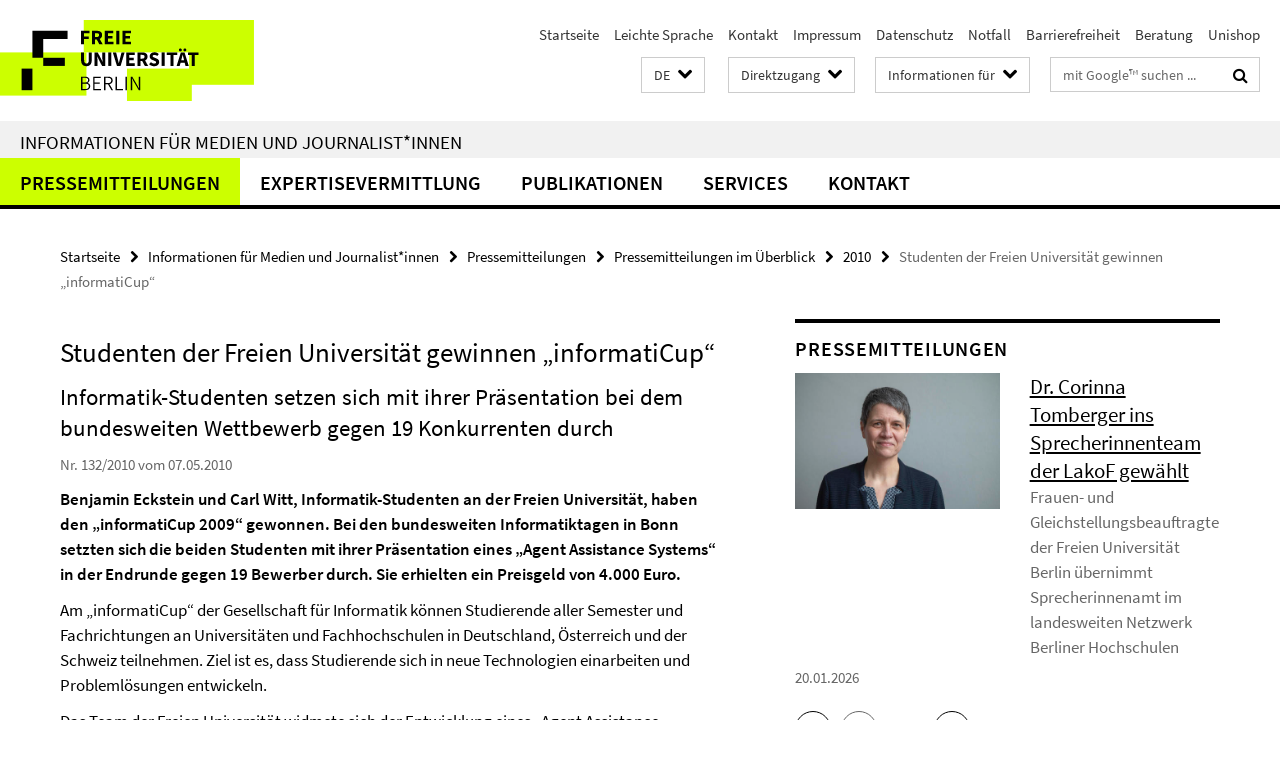

--- FILE ---
content_type: text/html; charset=utf-8
request_url: https://www.fu-berlin.de/presse/informationen/fup/2010/fup_10_132/index.html
body_size: 8241
content:
<!DOCTYPE html><!-- rendered 2026-01-21 00:24:12 (UTC) --><html class="ltr" lang="de"><head><title>Studenten der Freien Universität gewinnen „informatiCup“ • Informationen für Medien und Journalist*innen • Freie Universität Berlin</title><!-- BEGIN Fragment default/26011920/views/head_meta/7682042/1308218603?015435:1823 -->
<meta charset="utf-8" /><meta content="IE=edge" http-equiv="X-UA-Compatible" /><meta content="width=device-width, initial-scale=1.0" name="viewport" /><meta content="authenticity_token" name="csrf-param" />
<meta content="rEN1+Wkvq5fpOkI1A2PS0Hf4z9ynxAFxjK0ElB2I7Ik=" name="csrf-token" /><meta content="Studenten der Freien Universität gewinnen „informatiCup“" property="og:title" /><meta content="website" property="og:type" /><meta content="https://www.fu-berlin.de/presse/informationen/fup/2010/fup_10_132/index.html" property="og:url" /><!-- BEGIN Fragment default/26011920/views/open_graph_image/4601626/1768900958?030316:20011 -->
<!-- END Fragment default/26011920/views/open_graph_image/4601626/1768900958?030316:20011 -->
<meta content="index,follow" name="robots" /><meta content="2010-05-07" name="dc.date" /><meta content="Studenten der Freien Universität gewinnen „informatiCup“" name="dc.name" /><meta content="DE-BE" name="geo.region" /><meta content="Berlin" name="geo.placename" /><meta content="52.448131;13.286102" name="geo.position" /><link href="https://www.fu-berlin.de/presse/informationen/fup/2010/fup_10_132/index.html" rel="canonical" /><!-- BEGIN Fragment default/26011920/views/favicon/4601626/1768900958?062300:72019 -->
<link href="/assets/default2/favicon-12a6f1b0e53f527326498a6bfd4c3abd.ico" rel="shortcut icon" /><!-- END Fragment default/26011920/views/favicon/4601626/1768900958?062300:72019 -->
<!-- BEGIN Fragment default/26011920/head/rss/false/4601626/1768900958?044252:22003 -->
<!-- END Fragment default/26011920/head/rss/false/4601626/1768900958?044252:22003 -->
<!-- END Fragment default/26011920/views/head_meta/7682042/1308218603?015435:1823 -->
<!-- BEGIN Fragment default/26011920/head/assets/4601626/1768900958/?102241:86400 -->
<link href="/assets/default2/fu-berlin_application-part-1-841e7928a8.css" media="all" rel="stylesheet" type="text/css" /><link href="/assets/default2/fu-berlin_application-part-2-f043bbb02b.css" media="all" rel="stylesheet" type="text/css" /><script src="/assets/default2/application-781670a880dd5cd1754f30fcf22929cb.js" type="text/javascript"></script><!--[if lt IE 9]><script src="/assets/default2/html5shiv-d11feba7bd03bd542f45c2943ca21fed.js" type="text/javascript"></script><script src="/assets/default2/respond.min-31225ade11a162d40577719d9a33d3ee.js" type="text/javascript"></script><![endif]--><meta content="Rails Connector for Infopark CMS Fiona by Infopark AG (www.infopark.de); Version 6.8.2.36.82613853" name="generator" /><!-- END Fragment default/26011920/head/assets/4601626/1768900958/?102241:86400 -->
</head><body class="site-presse layout-size-L"><div class="debug page" data-current-path="/presse/informationen/fup/2010/fup_10_132/"><a class="sr-only" href="#content">Springe direkt zu Inhalt </a><div class="horizontal-bg-container-header nocontent"><div class="container container-header"><header><!-- BEGIN Fragment default/26011920/header-part-1/7638680/1767782655/?214610:86400 -->
<a accesskey="O" id="seitenanfang"></a><a accesskey="H" href="https://www.fu-berlin.de/" hreflang="" id="fu-logo-link" title="Zur Startseite der Freien Universität Berlin"><svg id="fu-logo" version="1.1" viewBox="0 0 775 187.5" x="0" y="0"><defs><g id="fu-logo-elements"><g><polygon points="75 25 156.3 25 156.3 43.8 100 43.8 100 87.5 75 87.5 75 25"></polygon><polygon points="100 87.5 150 87.5 150 106.3 100 106.3 100 87.5"></polygon><polygon points="50 112.5 75 112.5 75 162.5 50 162.5 50 112.5"></polygon></g><g><path d="M187.5,25h19.7v5.9h-12.7v7.2h10.8v5.9h-10.8v12.2h-7.1V25z"></path><path d="M237.7,56.3l-7.1-12.5c3.3-1.5,5.6-4.4,5.6-9c0-7.4-5.4-9.7-12.1-9.7h-11.3v31.3h7.1V45h3.9l6,11.2H237.7z M219.9,30.6 h3.6c3.7,0,5.7,1,5.7,4.1c0,3.1-2,4.7-5.7,4.7h-3.6V30.6z"></path><path d="M242.5,25h19.6v5.9h-12.5v6.3h10.7v5.9h-10.7v7.2h13v5.9h-20.1V25z"></path><path d="M269,25h7.1v31.3H269V25z"></path><path d="M283.2,25h19.6v5.9h-12.5v6.3h10.7v5.9h-10.7v7.2h13v5.9h-20.1V25z"></path></g><g><path d="M427.8,72.7c2,0,3.4-1.4,3.4-3.4c0-1.9-1.4-3.4-3.4-3.4c-2,0-3.4,1.4-3.4,3.4C424.4,71.3,425.8,72.7,427.8,72.7z"></path><path d="M417.2,72.7c2,0,3.4-1.4,3.4-3.4c0-1.9-1.4-3.4-3.4-3.4c-2,0-3.4,1.4-3.4,3.4C413.8,71.3,415.2,72.7,417.2,72.7z"></path><path d="M187.5,91.8V75h7.1v17.5c0,6.1,1.9,8.2,5.4,8.2c3.5,0,5.5-2.1,5.5-8.2V75h6.8v16.8c0,10.5-4.3,15.1-12.3,15.1 C191.9,106.9,187.5,102.3,187.5,91.8z"></path><path d="M218.8,75h7.2l8.2,15.5l3.1,6.9h0.2c-0.3-3.3-0.9-7.7-0.9-11.4V75h6.7v31.3h-7.2L228,90.7l-3.1-6.8h-0.2 c0.3,3.4,0.9,7.6,0.9,11.3v11.1h-6.7V75z"></path><path d="M250.4,75h7.1v31.3h-7.1V75z"></path><path d="M261,75h7.5l3.8,14.6c0.9,3.4,1.6,6.6,2.5,10h0.2c0.9-3.4,1.6-6.6,2.5-10l3.7-14.6h7.2l-9.4,31.3h-8.5L261,75z"></path><path d="M291.9,75h19.6V81h-12.5v6.3h10.7v5.9h-10.7v7.2h13v5.9h-20.1V75z"></path><path d="M342.8,106.3l-7.1-12.5c3.3-1.5,5.6-4.4,5.6-9c0-7.4-5.4-9.7-12.1-9.7H318v31.3h7.1V95.1h3.9l6,11.2H342.8z M325.1,80.7 h3.6c3.7,0,5.7,1,5.7,4.1c0,3.1-2,4.7-5.7,4.7h-3.6V80.7z"></path><path d="M344.9,102.4l4.1-4.8c2.2,1.9,5.1,3.3,7.7,3.3c2.9,0,4.4-1.2,4.4-3c0-2-1.8-2.6-4.5-3.7l-4.1-1.7c-3.2-1.3-6.3-4-6.3-8.5 c0-5.2,4.6-9.3,11.1-9.3c3.6,0,7.4,1.4,10.1,4.1l-3.6,4.5c-2.1-1.6-4-2.4-6.5-2.4c-2.4,0-4,1-4,2.8c0,1.9,2,2.6,4.8,3.7l4,1.6 c3.8,1.5,6.2,4.1,6.2,8.5c0,5.2-4.3,9.7-11.8,9.7C352.4,106.9,348.1,105.3,344.9,102.4z"></path><path d="M373.9,75h7.1v31.3h-7.1V75z"></path><path d="M394.4,81h-8.6V75H410V81h-8.6v25.3h-7.1V81z"></path><path d="M429.2,106.3h7.5L426.9,75h-8.5l-9.8,31.3h7.2l1.9-7.4h9.5L429.2,106.3z M419.2,93.4l0.8-2.9c0.9-3.1,1.7-6.8,2.5-10.1 h0.2c0.8,3.3,1.7,7,2.5,10.1l0.7,2.9H419.2z"></path><path d="M443.6,81h-8.6V75h24.3V81h-8.6v25.3h-7.1V81z"></path></g><g><path d="M187.5,131.2h8.9c6.3,0,10.6,2.2,10.6,7.6c0,3.2-1.7,5.8-4.7,6.8v0.2c3.9,0.7,6.5,3.2,6.5,7.5c0,6.1-4.7,9.1-11.7,9.1 h-9.6V131.2z M195.7,144.7c5.8,0,8.1-2.1,8.1-5.5c0-3.9-2.7-5.4-7.9-5.4h-5.1v10.9H195.7z M196.5,159.9c5.7,0,9.1-2.1,9.1-6.6 c0-4.1-3.3-6-9.1-6h-5.8v12.6H196.5z"></path><path d="M215.5,131.2h17.6v2.8h-14.4v10.6h12.1v2.8h-12.1v12.3h14.9v2.8h-18.1V131.2z"></path><path d="M261.5,162.5l-8.2-14c4.5-0.9,7.4-3.8,7.4-8.7c0-6.3-4.4-8.6-10.7-8.6h-9.4v31.3h3.3v-13.7h6l7.9,13.7H261.5z M243.8,133.9h5.6c5.1,0,8,1.6,8,5.9c0,4.3-2.8,6.3-8,6.3h-5.6V133.9z"></path><path d="M267.4,131.2h3.3v28.5h13.9v2.8h-17.2V131.2z"></path><path d="M290.3,131.2h3.3v31.3h-3.3V131.2z"></path><path d="M302.6,131.2h3.4l12,20.6l3.4,6.4h0.2c-0.2-3.1-0.4-6.4-0.4-9.6v-17.4h3.1v31.3H321l-12-20.6l-3.4-6.4h-0.2 c0.2,3.1,0.4,6.2,0.4,9.4v17.6h-3.1V131.2z"></path></g></g></defs><g id="fu-logo-rects"></g><use x="0" xlink:href="#fu-logo-elements" y="0"></use></svg></a><script>"use strict";var svgFLogoObj = document.getElementById("fu-logo");var rectsContainer = svgFLogoObj.getElementById("fu-logo-rects");var svgns = "http://www.w3.org/2000/svg";var xlinkns = "http://www.w3.org/1999/xlink";function createRect(xPos, yPos) {  var rectWidth = ["300", "200", "150"];  var rectHeight = ["75", "100", "150"];  var rectXOffset = ["0", "100", "50"];  var rectYOffset = ["0", "75", "150"];  var x = rectXOffset[getRandomIntInclusive(0, 2)];  var y = rectYOffset[getRandomIntInclusive(0, 2)];  if (xPos == "1") {    x = x;  }  if (xPos == "2") {    x = +x + 193.75;  }  if (xPos == "3") {    x = +x + 387.5;  }  if (xPos == "4") {    x = +x + 581.25;  }  if (yPos == "1") {    y = y;  }  if (yPos == "2") {    y = +y + 112.5;  }  var cssClasses = "rectangle";  var rectColor = "#CCFF00";  var style = "fill: ".concat(rectColor, ";");  var rect = document.createElementNS(svgns, "rect");  rect.setAttribute("x", x);  rect.setAttribute("y", y);  rect.setAttribute("width", rectWidth[getRandomIntInclusive(0, 2)]);  rect.setAttribute("height", rectHeight[getRandomIntInclusive(0, 2)]);  rect.setAttribute("class", cssClasses);  rect.setAttribute("style", style);  rectsContainer.appendChild(rect);}function getRandomIntInclusive(min, max) {  min = Math.ceil(min);  max = Math.floor(max);  return Math.floor(Math.random() * (max - min + 1)) + min;}function makeGrid() {  for (var i = 1; i < 17; i = i + 1) {    if (i == "1") {      createRect("1", "1");    }    if (i == "2") {      createRect("2", "1");    }    if (i == "3") {      createRect("3", "1");    }    if (i == "5") {      createRect("1", "2");    }    if (i == "6") {      createRect("2", "2");    }    if (i == "7") {      createRect("3", "2");    }    if (i == "8") {      createRect("4", "2");    }  }}makeGrid();</script><a accesskey="H" href="https://www.fu-berlin.de/" hreflang="" id="fu-label-link" title="Zur Startseite der Freien Universität Berlin"><div id="fu-label-wrapper"><svg id="fu-label" version="1.1" viewBox="0 0 50 50" x="0" y="0"><defs><g id="fu-label-elements"><rect height="50" id="fu-label-bg" width="50"></rect><g><polygon points="19.17 10.75 36.01 10.75 36.01 14.65 24.35 14.65 24.35 23.71 19.17 23.71 19.17 10.75"></polygon><polygon points="24.35 23.71 34.71 23.71 34.71 27.6 24.35 27.6 24.35 23.71"></polygon><polygon points="13.99 28.88 19.17 28.88 19.17 39.25 13.99 39.25 13.99 28.88"></polygon></g></g></defs><use x="0" xlink:href="#fu-label-elements" y="0"></use></svg></div><div id="fu-label-text">Freie Universität Berlin</div></a><h1 class="hide">Freie Universität Berlin</h1><hr class="hide" /><h2 class="sr-only">Service-Navigation</h2><ul class="top-nav no-print"><li><a href="/index.html" rel="index" title="Zur Startseite von: Freie Universität Berlin">Startseite</a></li><li><a href="/leichte-sprache/index.html" title="Leichte Sprache: Freie Universität Berlin">Leichte Sprache</a></li><li><a href="/redaktion/kontakt/index.html" title="">Kontakt</a></li><li><a href="/redaktion/impressum/index.html" title="Impressum gemäß § 5 TMG/ § 55 RStV">Impressum</a></li><li><a href="/redaktion/impressum/datenschutzhinweise/index.html" title="Datenschutzerklärung der Freien Universität Berlin">Datenschutz</a></li><li><a href="/hilfe/index.html" title="Was tun im Notfall?">Notfall</a></li><li><a href="/redaktion/barrierefreiheit/index.html" title="">Barrierefreiheit</a></li><li><a href="/beratung/index.html" title="">Beratung</a></li><li><a href="/sites/unishop/index.html" title="Herzlich willkommen im UNISHOP  der Freien Universität Berlin!">Unishop</a></li></ul><!-- END Fragment default/26011920/header-part-1/7638680/1767782655/?214610:86400 -->
<a class="services-menu-icon no-print"><div class="icon-close icon-cds icon-cds-wrong" style="display: none;"></div><div class="icon-menu"><div class="dot"></div><div class="dot"></div><div class="dot"></div></div></a><div class="services-search-icon no-print"><div class="icon-close icon-cds icon-cds-wrong" style="display: none;"></div><div class="icon-search fa fa-search"></div></div><div class="services no-print"><!-- BEGIN Fragment default/26011920/header/languages/7638680/1767782655/?014552:4027 -->
<div class="services-language dropdown"><div aria-haspopup="listbox" aria-label="Sprache auswählen" class="services-dropdown-button btn btn-default" id="lang" role="button"><span aria-label="Deutsch">DE</span><div class="services-dropdown-button-icon"><div class="fa fa-chevron-down services-dropdown-button-icon-open"></div><div class="fa fa-chevron-up services-dropdown-button-icon-close"></div></div></div><ul class="dropdown-menu dropdown-menu-right" role="listbox" tabindex="-1"><li aria-disabled="true" aria-selected="true" class="disabled" role="option"><a href="#" lang="de" title="Diese Seite ist die Deutschsprachige Version">DE: Deutsch</a></li><li role="option"><a class="fub-language-version" data-locale="en" href="#" hreflang="en" lang="en" title="English version">EN: English</a></li></ul></div><!-- END Fragment default/26011920/header/languages/7638680/1767782655/?014552:4027 -->
<!-- BEGIN Fragment default/26011920/header-part-2/7638680/1767782655/?214610:86400 -->
<div class="services-quick-access dropdown"><div class="services-dropdown-button btn btn-default" id="quick-access">Direktzugang<div class="services-dropdown-button-icon"><div class="fa fa-chevron-down services-dropdown-button-icon-open"></div><div class="fa fa-chevron-up services-dropdown-button-icon-close"></div></div></div><div class="dropdown-menu dropdown-menu-right direct-access-wrapper cms-box-ajax-content" data-ajax-url="/redaktion/direktzugang/index.html?comp=direct_access&amp;irq=1"><div class="spinner direct-access-panel" style="display: none; width: 16px; padding: 20px;"><img alt="spinner" src="/assets/default2/spinner-39a0a2170912fd2acf310826322141db.gif" /></div></div></div><div class="services-target-group dropdown"><div class="services-dropdown-button btn btn-default" id="target-group">Informationen für<div class="services-dropdown-button-icon"><div class="fa fa-chevron-down services-dropdown-button-icon-open"></div><div class="fa fa-chevron-up services-dropdown-button-icon-close"></div></div></div><ul class="dropdown-menu dropdown-menu-right"><li><a href="/informationen-fuer/beschaeftigte/index.html" target="_self" title="Beschäftigte">Beschäftigte</a></li><li><a href="/informationen-fuer/studienbewerber/index.html" target="_self" title="Studieninteressierte">Studieninteressierte</a></li><li><a href="/sites/welcome/index.html" target="_self" title="Geflüchtete">Geflüchtete</a></li><li><a href="/informationen-fuer/studierende/index.html" target="_self" title="Studierende und Promovierende">Studierende und Promovierende</a></li><li><a href="/informationen-fuer/info-wiss/index.html" target="_self" title="Wissenschaftler*innen">Wissenschaftler*innen</a></li><li><a href="/informationen-fuer/alumni/index.html" target="_self" title="Alumni und Fördernde">Alumni und Fördernde</a></li><li><a href="/informationen-fuer/schueler_lehrer/index.html" target="_self" title="Schulen">Schulen</a></li><li><a href="/presse/index.html" target="_self" title="Medien und Journalist*innen">Medien und Journalist*innen</a></li><li><a href="/informationen-fuer/weiterbildung/index.html" target="_self" title="Weiterbildungsinteressierte">Weiterbildungsinteressierte</a></li></ul></div><div class="services-search"><form action="/_search/index.html" class="fub-google-search-form" id="search-form" method="get" role="search"><input name="ie" type="hidden" value="UTF-8" /><label class="search-label" for="search-input">Suchbegriffe</label><input autocomplete="off" class="search-input" id="search-input" name="q" placeholder="mit Google™ suchen ..." title="Suchbegriff bitte hier eingeben" type="text" /><button class="search-button" id="search_button" title="mit Google™ suchen ..." type="submit"><i class="fa fa-search"></i></button></form><div class="search-privacy-link"><a href="http://www.fu-berlin.de/redaktion/impressum/datenschutzhinweise#faq_06_externe_suche" title="Hinweise zur Datenübertragung bei der Google™ Suche">Hinweise zur Datenübertragung bei der Google™ Suche</a></div></div><!-- END Fragment default/26011920/header-part-2/7638680/1767782655/?214610:86400 -->
</div></header></div></div><div class="horizontal-bg-container-identity nocontent"><div class="container container-identity"><div class="identity closed"><h2 class="identity-text-main"><a href="/presse/index.html" title="Zur Startseite von:  Informationen für Medien und Journalist*innen">Informationen für Medien und Journalist*innen</a></h2></div></div></div><!-- BEGIN Fragment default/26011920/navbar-wrapper-ajax/0/7638680/1767782655/?014732:3600 -->
<div class="navbar-wrapper cms-box-ajax-content" data-ajax-url="/presse/index.html?comp=navbar&amp;irq=1&amp;pm=0"><nav class="main-nav-container no-print" style=""><div class="container main-nav-container-inner"><div class="main-nav-scroll-buttons" style="display:none"><div id="main-nav-btn-scroll-left" role="button"><div class="fa fa-angle-left"></div></div><div id="main-nav-btn-scroll-right" role="button"><div class="fa fa-angle-right"></div></div></div><div class="main-nav-toggle"><span class="main-nav-toggle-text">Menü</span><span class="main-nav-toggle-icon"><span class="line"></span><span class="line"></span><span class="line"></span></span></div><ul class="main-nav level-1" id="fub-main-nav"><li class="main-nav-item level-1 has-children" data-index="0" data-menu-item-path="#" data-menu-shortened="0"><a class="main-nav-item-link level-1" href="#" title="loading...">Pressemitteilungen</a><div class="icon-has-children"><div class="fa fa-angle-right"></div><div class="fa fa-angle-down"></div><div class="fa fa-angle-up"></div></div><div class="container main-nav-parent level-2" style="display:none"><p style="margin: 20px;">loading... </p></div></li><li class="main-nav-item level-1 has-children" data-index="1" data-menu-item-path="#" data-menu-shortened="0"><a class="main-nav-item-link level-1" href="#" title="loading...">Expertisevermittlung</a><div class="icon-has-children"><div class="fa fa-angle-right"></div><div class="fa fa-angle-down"></div><div class="fa fa-angle-up"></div></div><div class="container main-nav-parent level-2" style="display:none"><p style="margin: 20px;">loading... </p></div></li><li class="main-nav-item level-1 has-children" data-index="2" data-menu-item-path="#" data-menu-shortened="0"><a class="main-nav-item-link level-1" href="#" title="loading...">Publikationen</a><div class="icon-has-children"><div class="fa fa-angle-right"></div><div class="fa fa-angle-down"></div><div class="fa fa-angle-up"></div></div><div class="container main-nav-parent level-2" style="display:none"><p style="margin: 20px;">loading... </p></div></li><li class="main-nav-item level-1 has-children" data-index="3" data-menu-item-path="#" data-menu-shortened="0"><a class="main-nav-item-link level-1" href="#" title="loading...">Services</a><div class="icon-has-children"><div class="fa fa-angle-right"></div><div class="fa fa-angle-down"></div><div class="fa fa-angle-up"></div></div><div class="container main-nav-parent level-2" style="display:none"><p style="margin: 20px;">loading... </p></div></li><li class="main-nav-item level-1 has-children" data-index="4" data-menu-item-path="#" data-menu-shortened="0"><a class="main-nav-item-link level-1" href="#" title="loading...">Kontakt</a><div class="icon-has-children"><div class="fa fa-angle-right"></div><div class="fa fa-angle-down"></div><div class="fa fa-angle-up"></div></div><div class="container main-nav-parent level-2" style="display:none"><p style="margin: 20px;">loading... </p></div></li></ul></div><div class="main-nav-flyout-global"><div class="container"></div><button id="main-nav-btn-flyout-close" type="button"><div id="main-nav-btn-flyout-close-container"><i class="fa fa-angle-up"></i></div></button></div></nav></div><script type="text/javascript">$(document).ready(function () { Luise.Navigation.init(); });</script><!-- END Fragment default/26011920/navbar-wrapper-ajax/0/7638680/1767782655/?014732:3600 -->
<div class="content-wrapper main horizontal-bg-container-main"><div class="container breadcrumbs-container nocontent"><div class="row"><div class="col-xs-12"><div class="box breadcrumbs no-print"><p class="hide">Pfadnavigation</p><ul class="fu-breadcrumb"><li><a href="/index.html">Startseite</a><i class="fa fa-chevron-right"></i></li><li><a href="/presse/index.html">Informationen für Medien und Journalist*innen</a><i class="fa fa-chevron-right"></i></li><li><a href="/presse/informationen/index.html">Pressemitteilungen</a><i class="fa fa-chevron-right"></i></li><li><a href="/presse/informationen/fup/index.html">Pressemitteilungen im Überblick</a><i class="fa fa-chevron-right"></i></li><li><a href="/presse/informationen/fup/2010/index.html">2010</a><i class="fa fa-chevron-right"></i></li><li class="active">Studenten der Freien Universität gewinnen „informatiCup“</li></ul></div></div></div></div><div class="container"><div class="row"><main class="col-m-7 print-full-width"><!--skiplink anchor: content--><div class="fub-content fub-pki_presse_ordner"><a id="content"></a><!-- BEGIN Fragment default/26011920/pki_presse_ordner/7682042/1308218603/?013923:911 -->
<article class="box box-article editor-content"><h1 class="box-article-headline">Studenten der Freien Universität gewinnen „informatiCup“</h1><h2 class="box-article-subtitle">Informatik-Studenten setzen sich mit ihrer Präsentation bei dem bundesweiten Wettbewerb gegen 19 Konkurrenten durch</h2><p class="box-article-publication-date">Nr. 132/2010 vom 07.05.2010</p><div class="clearfix"><!-- BEGIN Fragment default/26011920/content_media/7682042/1308218603/7682042/1308218603/?013413:601 -->
<div class="editor-content box-article-abstract hyphens"><p>Benjamin Eckstein und Carl Witt, Informatik-Studenten an der Freien Universität, haben den „informatiCup 2009“ gewonnen. Bei den bundesweiten Informatiktagen in Bonn setzten sich die beiden Studenten mit ihrer Präsentation eines „Agent Assistance Systems“ in der Endrunde gegen 19 Bewerber durch. Sie erhielten ein Preisgeld von 4.000 Euro.
</p></div><!-- END Fragment default/26011920/content_media/7682042/1308218603/7682042/1308218603/?013413:601 -->
<div class="editor-content hyphens"><p>Am „informatiCup“ der Gesellschaft für Informatik können Studierende aller Semester und Fachrichtungen an Universitäten und Fachhochschulen in Deutschland, Österreich und der Schweiz teilnehmen. Ziel ist es, dass Studierende sich in neue Technologien einarbeiten und Problemlösungen entwickeln.</p>
<p>Das Team der Freien Universität widmete sich der Entwicklung eines „Agent Assistance Systems“, einer Software zum heuristischen Suchen in der Bewegungsplanung. Mithilfe dieser Software soll es ermöglicht werden, beliebige Objekte zu ihren Zielpunkten zu bewegen, ohne dass sie dabei beweglichen Hindernissen – etwa Lichtstrahlen zur Überwachung von Gefängnissen – zu nahe kommen. Zum Lösen der Aufgabe gehörten die Ausarbeitung eines lauffähigen Computerprogramms, einer Installations- und einer Bedienungsanleitung sowie eine schriftliche Darstellung, wie die Aufgaben gelöst wurden.</p>
</div></div><section class="box-article-more-info"><h3 class="box-article-more-info-heading">Weitere Informationen</h3><div class="box-article-more-info-content"><p>Prof. Dr. Lutz Prechelt, Institut für Informatik der Freien Universität Berlin,<br />Telefon: 030 / 838-75115, E-Mail: <a href="mailto:prechelt@inf.fu-berlin.de">prechelt@inf.fu-berlin.de</a></p>
</div></section></article><!-- END Fragment default/26011920/pki_presse_ordner/7682042/1308218603/?013923:911 -->
<noscript><div class="warning_box"><em class="mark-4">Für eine optimale Darstellung dieser Seite aktivieren Sie bitte JavaScript.</em></div></noscript></div><div class="row container-related-links-downloads"><div class="read-more"><div class="col-m-6"><div class="box box-related-links"><h3 class="box-related-links-headline">Links zum Thema</h3><ul class="box-related-links-list fa-ul"><li><a href="http://www.informaticup.de" target="_blank" title="www.informaticup.de"><i class="fa fa-li fa-chevron-right"></i>www.informaticup.de</a></li></ul></div></div></div></div></main><!-- BEGIN Fragment default/26011920/sidebar_subtree/7638680/1767782655/?015049:1801 -->
<aside class="col-m-5 sidebar-right no-print nocontent"><div class="row"><div class="col-l-11 col-l-offset-1"><div class="content-element"><div class="box-border box-spotlight box-spotlight-v1 cms-box-ajax-content box-spotlight-cms-5" data-ajax-url="/presse/_inhaltselemente_rd/rss_fup.html?irq=1"><div class="box-spotlight spinner"><img alt="spinner" src="/assets/default2/spinner-39a0a2170912fd2acf310826322141db.gif" /></div><noscript><h3 class="box-text-headline">Pressemitteilungen</h3><em class="mark-4">Zur Anzeige dieser Inhalte wird JavaScript benötigt.</em></noscript></div></div></div></div><div class="row"><div class="col-l-11 col-l-offset-1"><div class="content-element"><!-- BEGIN Fragment default/26011920/news-box-outer/7642323/1749563792/?015046:3600 -->
<div class="box box-news-list-v1 box-border box-news-cms-5"><h3 class="box-news-list-v1-headline">Expertise zu aktuellen Themen</h3><div class="news cms-box-ajax-content" data-ajax-url="/presse/expertendienst/aktuell/index.html?irq=1&amp;page=1"><div class="spinner news" style="display: none; width: 16px; padding: 20px;"><img alt="spinner" src="/assets/default2/spinner-39a0a2170912fd2acf310826322141db.gif" /></div><noscript><em class="mark-4">Zur Anzeige dieser Inhalte wird JavaScript benötigt.</em><p><a href="/presse/expertendienst/aktuell/index.html" title="Expertise zu aktuellen Themen">Übersicht</a></p></noscript></div></div><!-- END Fragment default/26011920/news-box-outer/7642323/1749563792/?015046:3600 -->
</div></div></div></aside><!-- END Fragment default/26011920/sidebar_subtree/7638680/1767782655/?015049:1801 -->
</div></div></div><!-- BEGIN Fragment default/26011920/footer/banners/7638680/1767782655/?014732:3600 -->
<!-- END Fragment default/26011920/footer/banners/7638680/1767782655/?014732:3600 -->
<div class="horizontal-bg-container-footer no-print nocontent"><footer><div class="container container-footer"><div class="row"><!-- BEGIN Fragment default/26011920/footer/col-1/7638680/1767782655/?014732:3600 -->
<div class="col-m-6 col-l-3"><div class="box"><h3 class="footer-section-headline">Informationen für</h3><ul class="footer-section-list fa-ul"><li><a href="/informationen-fuer/beschaeftigte/index.html" target="_self"><i class="fa fa-li fa-chevron-right"></i>Mitarbeiter/innen</a></li><li><a href="/informationen-fuer/studienbewerber/index.html" target="_self"><i class="fa fa-li fa-chevron-right"></i>Studienbewerber/innen</a></li><li><a href="/sites/welcome/index.html" target="_self"><i class="fa fa-li fa-chevron-right"></i>Geflüchtete</a></li><li><a href="/informationen-fuer/studierende/index.html" target="_self"><i class="fa fa-li fa-chevron-right"></i>Studierende und Promovierende</a></li><li><a href="/informationen-fuer/schueler_lehrer/index.html" target="_self"><i class="fa fa-li fa-chevron-right"></i>Schule</a></li><li><a href="/informationen-fuer/alumni/index.html" target="_self"><i class="fa fa-li fa-chevron-right"></i>Alumni und Fördernde</a></li><li><a href="/presse/index.html" target="_self"><i class="fa fa-li fa-chevron-right"></i>Presse</a></li><li><a href="/informationen-fuer/weiterbildung/index.html" target="_self"><i class="fa fa-li fa-chevron-right"></i>Weiterbildung</a></li></ul></div></div><!-- END Fragment default/26011920/footer/col-1/7638680/1767782655/?014732:3600 -->
<!-- BEGIN Fragment default/26011920/footer/col-2/7638680/1767782655/?014732:3600 -->
<div class="col-m-6 col-l-3"><div class="box"><h3 class="footer-section-headline">Service-Navigation</h3><ul class="footer-section-list fa-ul"><li><a href="/index.html" rel="index" title="Zur Startseite von: Freie Universität Berlin"><i class="fa fa-li fa-chevron-right"></i>Startseite</a></li><li><a href="/leichte-sprache/index.html" title="Leichte Sprache: Freie Universität Berlin"><i class="fa fa-li fa-chevron-right"></i>Leichte Sprache</a></li><li><a href="/redaktion/kontakt/index.html" title=""><i class="fa fa-li fa-chevron-right"></i>Kontakt</a></li><li><a href="/redaktion/impressum/index.html" title="Impressum gemäß § 5 TMG/ § 55 RStV"><i class="fa fa-li fa-chevron-right"></i>Impressum</a></li><li><a href="/redaktion/impressum/datenschutzhinweise/index.html" title="Datenschutzerklärung der Freien Universität Berlin"><i class="fa fa-li fa-chevron-right"></i>Datenschutz</a></li><li><a href="/hilfe/index.html" title="Was tun im Notfall?"><i class="fa fa-li fa-chevron-right"></i>Notfall</a></li><li><a href="/redaktion/barrierefreiheit/index.html" title=""><i class="fa fa-li fa-chevron-right"></i>Barrierefreiheit</a></li><li><a href="/beratung/index.html" title=""><i class="fa fa-li fa-chevron-right"></i>Beratung</a></li><li><a href="/sites/unishop/index.html" title="Herzlich willkommen im UNISHOP  der Freien Universität Berlin!"><i class="fa fa-li fa-chevron-right"></i>Unishop</a></li></ul></div></div><!-- END Fragment default/26011920/footer/col-2/7638680/1767782655/?014732:3600 -->
<!-- BEGIN Fragment default/26011920/footer/col-3/7638680/1767782655/?014732:3600 -->
<div class="clearfix visible-m"></div><div class="col-m-6 col-l-3"><div class="box"><h3 class="footer-section-headline">Soziale Medien</h3><ul class="footer-section-list footer-section-list-social fa-ul"><li><a href="http://instagram.com/fu_berlin" rel="external" target="_blank" title=""><i class="fa fa-li fa-instagram"></i>Instagram</a></li><li><a href="http://www.linkedin.com/groups?home=&amp;gid=2447704&amp;trk=anet_ug_hm" rel="external" target="_blank" title=""><i class="fa fa-li fa-linkedin"></i>LinkedIn</a></li><li><a href="https://berlin.social/@freieuniversitaet" rel="external" target="_blank" title=""><i class="fa fa-li fa-chevron-right"></i>Mastodon</a></li><li><a href="https://bsky.app/profile/did:plc:aphfr7vrf2sjxzhgg6kjlsmc" rel="external" target="_blank" title=""><i class="fa fa-li fa-chevron-right"></i>Bluesky</a></li><li><a href="https://www.youtube.com/channel/UChGMnECSItBUYZH1YIXLj-w" rel="external" target="_blank" title=""><i class="fa fa-li fa-youtube-play"></i>Youtube</a></li><li><a href="https://www.facebook.com/pages/Freie-Universit%C3%A4t-Berlin/440012036071209?ref=hl" rel="external" target="_blank" title=""><i class="fa fa-li fa-facebook-square"></i>Facebook</a></li></ul><a class="footer-section-list-social-notice" href="http://www.fu-berlin.de/redaktion/impressum/hinweis_social-media" title="Bitte beachten Sie die Hinweise zur Nutzung sozialer Medien">Hinweise zur Nutzung sozialer Medien</a></div></div><!-- END Fragment default/26011920/footer/col-3/7638680/1767782655/?014732:3600 -->
<div class="col-m-6 col-l-3"><div class="box"><h3 class="footer-section-headline">Diese Seite</h3><ul class="footer-section-list fa-ul"><li><a href="#" onclick="javascript:self.print();return false;" rel="alternate" role="button" title="Diese Seite drucken"><i class="fa fa-li fa-chevron-right"></i>Drucken</a></li><!-- BEGIN Fragment default/26011920/footer/col-4.rss/7638680/1767782655/?014732:3600 -->
<!-- END Fragment default/26011920/footer/col-4.rss/7638680/1767782655/?014732:3600 -->
<li><a href="/presse/wir/index.html"><i class="fa fa-li fa-chevron-right"></i>Feedback</a></li><!-- BEGIN Fragment default/26011920/footer/col-4.languages/7638680/1767782655/?014732:3600 -->
<li><a class="fub-language-version" data-locale="de" href="/presse/index.html?irq=0&amp;next=en" hreflang="en" lang="en" title="English version"><i class="fa fa-li fa-chevron-right"></i>English</a></li><!-- END Fragment default/26011920/footer/col-4.languages/7638680/1767782655/?014732:3600 -->
</ul></div></div></div></div><div class="container container-seal"><div class="row"><div class="col-xs-12"><img alt="Siegel der Freien Universität Berlin" id="fu-seal" src="/assets/default2/fu-siegel-web-schwarz-684a4d11be3c3400d8906a344a77c9a4.png" /><div id="fu-seal-description">Das wissenschaftliche Ethos der Freien Universität Berlin wird seit ihrer Gründung im Dezember 1948 von drei Werten bestimmt: Wahrheit, Gerechtigkeit und Freiheit.</div></div></div></div></footer></div><script src="/assets/default2/henry-55a2f6b1df7f8729fca2d550689240e9.js" type="text/javascript"></script></div></body></html>

--- FILE ---
content_type: text/html; charset=utf-8
request_url: https://www.fu-berlin.de/redaktion/direktzugang/index.html?comp=direct_access&irq=1
body_size: 1718
content:
<!-- BEGIN Fragment default/26011920/direct-access-panel/5758526/1724228098/?214608:86400 -->
<div class="row"><div class="col-m-6 col-l-3"><div class="services-quick-access-caption">Studium</div><a href="https://www.fu-berlin.de/studium/beratung/ssc/index.html" target="_blank" title="Studierenden-Service-Center">Studierenden-Service-Center</a><a href="https://www.fu-berlin.de/vv/de/fb" target="_blank" title="Vorlesungsverzeichnis">Vorlesungsverzeichnis</a><a href="https://www.fu-berlin.de/studium/studienangebot" target="_blank" title="Studienangebot">Studienangebot</a><a href="https://www.fu-berlin.de/studium/beratung/kalender/index.html" target="_blank" title="Akademischer Kalender">Akademischer Kalender</a><a href="https://www.fu-berlin.de/sites/campusmanagement/" target="_blank" title="Campus Management">Campus Management</a><a href="https://lms.fu-berlin.de/" target="_blank" title="Blackboard">Blackboard</a><a href="https://fu-berlin.hosted.exlibrisgroup.com/primo-explore/search?sortby=rank&amp;vid=FUB&amp;lang=de_DE" target="_blank" title="Bibliotheksportal Primo">Bibliotheksportal Primo</a><a href="https://www.cedis.fu-berlin.de/services/e-learning/index.html" target="_blank" title="E-Learning">E-Learning</a><a href="https://www.fu-berlin.de/studium/international/studium_ausland/index.html" target="_blank" title="Studium im Ausland">Studium im Ausland</a><a href="https://www.it.fu-berlin.de/unsere-services/index.html" title="IT-Services für Studierende">IT-Services für Studierende</a></div><div class="col-m-6 col-l-3"><div class="services-quick-access-caption">Campus</div><a href="https://www.fu-berlin.de/service/index.html" target="_blank" title="Service ">Service </a><a href="https://www.fu-berlin.de/redaktion/orientierung/index.html" target="_blank" title="Lagepläne">Lagepläne</a><a href="https://www.it.fu-berlin.de/unsere-services/services-a-z/wlan-eduroam/index.html" target="_blank" title="WLAN">WLAN</a><a href="https://www.stw.berlin/mensen.html" target="_blank" title="Mensen">Mensen</a><a href="http://www.hochschulsport.fu-berlin.de" target="_blank" title="Hochschulsport">Hochschulsport</a><a href="https://www.fu-berlin.de/unishop" target="_blank" title="UniShop">UniShop</a></div><div class="clearfix visible-m"></div><div class="col-m-6 col-l-3"><div class="services-quick-access-caption">Bibliotheken</div><a href="https://www.fu-berlin.de/sites/ub/standorte/index.html" title="Übersichtsseite Bibliotheken">Übersichtsseite Bibliotheken</a><a href="https://www.fu-berlin.de/sites/ub/index.html" title="Universitätsbibliothek">Universitätsbibliothek</a><a href="http://primo.fu-berlin.de/" title="Bibliotheksportal primo">Bibliotheksportal primo</a><a href="https://www.fu-berlin.de/sites/campusbib/index.html" title="Campusbibliothek">Campusbibliothek</a><a href="https://www.fu-berlin.de/sites/philbib/index.html" title="Philologische Bibliothek">Philologische Bibliothek</a><a href="https://www.fu-berlin.de/sites/ub/ueber-uns/provenienzforschung/index.html" title="Arbeitsstelle Provenienzforschung">Arbeitsstelle Provenienzforschung</a></div><div class="col-m-6 col-l-3"><div class="services-quick-access-caption">Beruf und Karriere</div><a href="https://www.fu-berlin.de/universitaet/beruf-karriere/jobs/index.html" title="Stellenausschreibungen">Stellenausschreibungen</a><a href="https://www.fu-berlin.de/sites/career/index.html" title="Career Service">Career Service</a><a href="https://www.fu-berlin.de/sites/weiterbildung/index.html" title="Weiterbildungszentrum">Weiterbildungszentrum</a><a href="https://www.fu-berlin.de/forschung/technologietransfer/index.html" title="Profund Innovation">Profund Innovation</a><a href="https://www.fu-berlin.de/sites/abt-1/stabsstellen/dcfam-service/index.html" title="Dual Career &amp; Family Service">Dual Career &amp; Family Service</a><a href="https://www.fu-berlin.de/sites/dcat/index.html" title="Dahlem Center for Academic Teaching">Dahlem Center for Academic Teaching</a></div></div><div class="row"><div class="col-m-6 col-l-3"><div class="services-quick-access-caption">Fachbereiche</div><a href="https://www.fu-berlin.de/einrichtungen/fachbereiche/fb/bio-chem-pharm/index.html" title="Biologie, Chemie, Pharmazie ">Biologie, Chemie, Pharmazie </a><a href="https://www.fu-berlin.de/einrichtungen/fachbereiche/fb/medizin/index.html" title="Charité - Universitätsmedizin Berlin ">Charité - Universitätsmedizin Berlin </a><a href="https://www.fu-berlin.de/einrichtungen/fachbereiche/fb/ewiss-psy/index.html" title="Erziehungswissenschaft und Psychologie ">Erziehungswissenschaft und Psychologie </a><a href="https://www.fu-berlin.de/einrichtungen/fachbereiche/fb/geowiss/index.html" title="Geowissenschaften ">Geowissenschaften </a><a href="https://www.fu-berlin.de/einrichtungen/fachbereiche/fb/gesch-kultur/index.html" title="Geschichts- und Kulturwissenschaften ">Geschichts- und Kulturwissenschaften </a><a href="https://www.fu-berlin.de/einrichtungen/fachbereiche/fb/mathe-inf/index.html" title="Mathematik und Informatik ">Mathematik und Informatik </a><a href="https://www.fu-berlin.de/einrichtungen/fachbereiche/fb/phil-geist/index.html" title="Philosophie und Geisteswissenschaften">Philosophie und Geisteswissenschaften</a><a href="https://www.fu-berlin.de/einrichtungen/fachbereiche/fb/physik/index.html" title="Physik ">Physik </a><a href="https://www.fu-berlin.de/einrichtungen/fachbereiche/fb/pol-soz/index.html" title="Politik- und Sozialwissenschaften ">Politik- und Sozialwissenschaften </a><a href="https://www.fu-berlin.de/einrichtungen/fachbereiche/fb/jura/index.html" title="Rechtswissenschaft ">Rechtswissenschaft </a><a href="https://www.fu-berlin.de/einrichtungen/fachbereiche/fb/vetmed/index.html" title="Veterinärmedizin ">Veterinärmedizin </a><a href="https://www.fu-berlin.de/einrichtungen/fachbereiche/fb/wiwiss/index.html" title="Wirtschaftswissenschaft ">Wirtschaftswissenschaft </a></div><div class="col-m-6 col-l-3"><div class="services-quick-access-caption">Intern</div><a href="https://www.fu-berlin.de/beratung/index.html" title="Beratungsstellen">Beratungsstellen</a><a href="https://www.fu-berlin.de/sites/abt-1/formulare/index.html" title="Formulare Personal">Formulare Personal</a><a href="https://www.fu-berlin.de/sites/abt-2/service/formulare/index.html" title="Formulare Haushalt">Formulare Haushalt</a><a href="https://www.fu-berlin.de/forschung/service/foerderung/dokumentensammlung/formular/index.html" title="Formulare Drittmittel">Formulare Drittmittel</a><a href="https://www.fu-berlin.de/service/zuvdocs/index.html" title="FU-Rundschreiben, Personalblätter etc.">FU-Rundschreiben, Personalblätter etc.</a><a href="https://www.fu-berlin.de/service/gesetze/index.html" title="Gesetze, Ordnungen, Satzungen für die Berliner Hochschulen">Gesetze, Ordnungen, Satzungen für die Berliner Hochschulen</a><a href="https://www.fu-berlin.de/sites/corporate-design/index.html" title="Corporate Design">Corporate Design</a><a href="https://www.fu-berlin.de/sites/prozessmanagement/index.html" title="Prozessportal Studium und Lehre">Prozessportal Studium und Lehre</a><a href="https://www.it.fu-berlin.de/unsere-services/index.html" title="IT-Services">IT-Services</a></div><div class="clearfix visible-m"></div><div class="col-m-6 col-l-3"><div class="services-quick-access-caption">Konferenzen</div><a href="https://www.fu-berlin.de/sites/hfb/index.html" title="Henry-Ford-Bau">Henry-Ford-Bau</a></div></div><!-- END Fragment default/26011920/direct-access-panel/5758526/1724228098/?214608:86400 -->


--- FILE ---
content_type: text/html; charset=utf-8
request_url: https://www.fu-berlin.de/presse/index.html?comp=navbar&irq=1&pm=0
body_size: 13653
content:
<!-- BEGIN Fragment default/26011920/navbar-wrapper/7638680/1767782655/?014010:1800 -->
<!-- BEGIN Fragment default/26011920/navbar/38fc9298ffe0bdb83220cb645a133362689c1288/?185923:86400 -->
<nav class="main-nav-container no-print nocontent" style="display: none;"><div class="container main-nav-container-inner"><div class="main-nav-scroll-buttons" style="display:none"><div id="main-nav-btn-scroll-left" role="button"><div class="fa fa-angle-left"></div></div><div id="main-nav-btn-scroll-right" role="button"><div class="fa fa-angle-right"></div></div></div><div class="main-nav-toggle"><span class="main-nav-toggle-text">Menü</span><span class="main-nav-toggle-icon"><span class="line"></span><span class="line"></span><span class="line"></span></span></div><ul class="main-nav level-1" id="fub-main-nav"><li class="main-nav-item level-1 has-children" data-index="0" data-menu-item-path="/presse/informationen" data-menu-shortened="0" id="main-nav-item-informationen"><a class="main-nav-item-link level-1" href="/presse/informationen/index.html">Pressemitteilungen</a><div class="icon-has-children"><div class="fa fa-angle-right"></div><div class="fa fa-angle-down"></div><div class="fa fa-angle-up"></div></div><div class="container main-nav-parent level-2" style="display:none"><a class="main-nav-item-link level-1" href="/presse/informationen/index.html"><span>Zur Übersichtsseite Pressemitteilungen</span></a></div><ul class="main-nav level-2"><li class="main-nav-item level-2 has-children" data-menu-item-path="/presse/informationen/fup"><a class="main-nav-item-link level-2" href="/presse/informationen/fup/index.html">Pressemitteilungen im Überblick</a><div class="icon-has-children"><div class="fa fa-angle-right"></div><div class="fa fa-angle-down"></div><div class="fa fa-angle-up"></div></div><ul class="main-nav level-3"><li class="main-nav-item level-3 " data-menu-item-path="/presse/informationen/fup/2026"><a class="main-nav-item-link level-3" href="/presse/informationen/fup/2026/index.html">2026</a></li><li class="main-nav-item level-3 has-children" data-menu-item-path="/presse/informationen/fup/2025"><a class="main-nav-item-link level-3" href="/presse/informationen/fup/2025/index.html">2025</a><div class="icon-has-children"><div class="fa fa-angle-right"></div><div class="fa fa-angle-down"></div><div class="fa fa-angle-up"></div></div><ul class="main-nav level-4"><li class="main-nav-item level-4 " data-menu-item-path="/presse/informationen/fup/2025/fup_25_140_positive_fremdsprachendidaktik"><a class="main-nav-item-link level-4" href="/presse/informationen/fup/2025/fup_25_140_positive_fremdsprachendidaktik/index.html">Positive Fremdsprachendidaktik</a></li></ul></li><li class="main-nav-item level-3 " data-menu-item-path="/presse/informationen/fup/2024"><a class="main-nav-item-link level-3" href="/presse/informationen/fup/2024/index.html">2024</a></li><li class="main-nav-item level-3 " data-menu-item-path="/presse/informationen/fup/2023"><a class="main-nav-item-link level-3" href="/presse/informationen/fup/2023/index.html">2023</a></li><li class="main-nav-item level-3 " data-menu-item-path="/presse/informationen/fup/2022"><a class="main-nav-item-link level-3" href="/presse/informationen/fup/2022/index.html">2022</a></li><li class="main-nav-item level-3 " data-menu-item-path="/presse/informationen/fup/2021"><a class="main-nav-item-link level-3" href="/presse/informationen/fup/2021/index.html">2021</a></li><li class="main-nav-item level-3 " data-menu-item-path="/presse/informationen/fup/2020"><a class="main-nav-item-link level-3" href="/presse/informationen/fup/2020/index.html">2020</a></li><li class="main-nav-item level-3 " data-menu-item-path="/presse/informationen/fup/2019"><a class="main-nav-item-link level-3" href="/presse/informationen/fup/2019/index.html">2019</a></li><li class="main-nav-item level-3 " data-menu-item-path="/presse/informationen/fup/2018"><a class="main-nav-item-link level-3" href="/presse/informationen/fup/2018/index.html">2018</a></li><li class="main-nav-item level-3 " data-menu-item-path="/presse/informationen/fup/2017"><a class="main-nav-item-link level-3" href="/presse/informationen/fup/2017/index.html">2017</a></li><li class="main-nav-item level-3 " data-menu-item-path="/presse/informationen/fup/2016"><a class="main-nav-item-link level-3" href="/presse/informationen/fup/2016/index.html">2016</a></li><li class="main-nav-item level-3 has-children" data-menu-item-path="/presse/informationen/fup/faq"><a class="main-nav-item-link level-3" href="/presse/informationen/fup/faq/index.html">Fragen und Antworten zu aktuellen Themen</a><div class="icon-has-children"><div class="fa fa-angle-right"></div><div class="fa fa-angle-down"></div><div class="fa fa-angle-up"></div></div><ul class="main-nav level-4"><li class="main-nav-item level-4 " data-menu-item-path="/presse/informationen/fup/faq/nahost"><a class="main-nav-item-link level-4" href="/presse/informationen/fup/faq/nahost/index.html">Nahostkonflikt</a></li><li class="main-nav-item level-4 " data-menu-item-path="/presse/informationen/fup/faq/ehemaliger-wissenschaftler-plagiatsfall"><a class="main-nav-item-link level-4" href="/presse/informationen/fup/faq/ehemaliger-wissenschaftler-plagiatsfall/index.html">Dokumentation der Überprüfung von Vorwürfen gegen einen ehemaligen Wissenschaftler am Fachbereich Physik der Freien Universität Berlin</a></li><li class="main-nav-item level-4 " data-menu-item-path="/presse/informationen/fup/faq/albanese-weizman"><a class="main-nav-item-link level-4" href="/presse/informationen/fup/faq/albanese-weizman/index.html">Entscheidung der Freien Universität Berlin zur Veranstaltung mit Francesca Albanese und Eyal Weizman</a></li><li class="main-nav-item level-4 " data-menu-item-path="/presse/informationen/fup/faq/china"><a class="main-nav-item-link level-4" href="/presse/informationen/fup/faq/china/index.html">Fakten zur Stiftungsprofessur „Didaktik des Chinesischen sowie Sprache und Literatur Chinas“ an der Freien Universität Berlin (aktualisiert am 7. Januar 2021)</a></li><li class="main-nav-item level-4 " data-menu-item-path="/presse/informationen/fup/faq/geschlechtergerechte-sprache"><a class="main-nav-item-link level-4" href="/presse/informationen/fup/faq/geschlechtergerechte-sprache/index.html">Geschlechtergerechte Sprache</a></li><li class="main-nav-item level-4 " data-menu-item-path="/presse/informationen/fup/faq/nutzung-videokonferenzsoftware-webex"><a class="main-nav-item-link level-4" href="/presse/informationen/fup/faq/nutzung-videokonferenzsoftware-webex/index.html">Nutzung der Videokonferenz-Software Webex durch die Freie Universität</a></li><li class="main-nav-item level-4 " data-menu-item-path="/presse/informationen/fup/faq/pruefverfahren-giffey"><a class="main-nav-item-link level-4" href="/presse/informationen/fup/faq/pruefverfahren-giffey/index.html">Prüfverfahren der Dissertation von Franziska Giffey durch die Freie Universität</a></li><li class="main-nav-item level-4 " data-menu-item-path="/presse/informationen/fup/faq/sexuelle-belaestigung-campus"><a class="main-nav-item-link level-4" href="/presse/informationen/fup/faq/sexuelle-belaestigung-campus/index.html">Sexuelle Belästigung auf dem Campus</a></li><li class="main-nav-item level-4 " data-menu-item-path="/presse/informationen/fup/faq/thielallee63"><a class="main-nav-item-link level-4" href="/presse/informationen/fup/faq/thielallee63/index.html">Standort Thielallee 63</a></li><li class="main-nav-item level-4 " data-menu-item-path="/presse/informationen/fup/faq/albanese-voelkerrechtstagung"><a class="main-nav-item-link level-4" href="/presse/informationen/fup/faq/albanese-voelkerrechtstagung/index.html">Teilnahme von Francesca Albanese an Völkerrechtstagung</a></li><li class="main-nav-item level-4 " data-menu-item-path="/presse/informationen/fup/faq/capitol"><a class="main-nav-item-link level-4" href="/presse/informationen/fup/faq/capitol/index.html">Thielallee 36/Kino Capitol Dahlem</a></li><li class="main-nav-item level-4 " data-menu-item-path="/presse/informationen/fup/faq/campus-management"><a class="main-nav-item-link level-4" href="/presse/informationen/fup/faq/campus-management/index.html">Fragen und Antworten zu unzulässigen Zugriffsrechten im Campus Management-System</a></li></ul></li><li class="main-nav-item level-3 " data-menu-item-path="/presse/informationen/fup/archiv"><a class="main-nav-item-link level-3" href="/presse/informationen/fup/archiv/index.html">Archiv</a></li></ul></li><li class="main-nav-item level-2 " data-menu-item-path="/presse/informationen/abo"><a class="main-nav-item-link level-2" href="/presse/informationen/abo/index.html">Abonnement</a></li></ul></li><li class="main-nav-item level-1 has-children" data-index="1" data-menu-item-path="/presse/expertendienst" data-menu-shortened="0" id="main-nav-item-expertendienst"><a class="main-nav-item-link level-1" href="/presse/expertendienst/index.html">Expertisevermittlung</a><div class="icon-has-children"><div class="fa fa-angle-right"></div><div class="fa fa-angle-down"></div><div class="fa fa-angle-up"></div></div><div class="container main-nav-parent level-2" style="display:none"><a class="main-nav-item-link level-1" href="/presse/expertendienst/index.html"><span>Zur Übersichtsseite Expertisevermittlung</span></a></div><ul class="main-nav level-2"><li class="main-nav-item level-2 has-children" data-menu-item-path="/presse/expertendienst/aktuell"><a class="main-nav-item-link level-2" href="/presse/expertendienst/aktuell/index.html">Expertise zu aktuellen Themen</a><div class="icon-has-children"><div class="fa fa-angle-right"></div><div class="fa fa-angle-down"></div><div class="fa fa-angle-up"></div></div><ul class="main-nav level-3"><li class="main-nav-item level-3 " data-menu-item-path="/presse/expertendienst/aktuell/2023"><a class="main-nav-item-link level-3" href="/presse/expertendienst/aktuell/2023/index.html">2023</a></li><li class="main-nav-item level-3 " data-menu-item-path="/presse/expertendienst/aktuell/2022"><a class="main-nav-item-link level-3" href="/presse/expertendienst/aktuell/2022/index.html">2022</a></li><li class="main-nav-item level-3 " data-menu-item-path="/presse/expertendienst/aktuell/2021"><a class="main-nav-item-link level-3" href="/presse/expertendienst/aktuell/2021/index.html">2021</a></li><li class="main-nav-item level-3 " data-menu-item-path="/presse/expertendienst/aktuell/2020"><a class="main-nav-item-link level-3" href="/presse/expertendienst/aktuell/2020/index.html">2020</a></li><li class="main-nav-item level-3 " data-menu-item-path="/presse/expertendienst/aktuell/2019"><a class="main-nav-item-link level-3" href="/presse/expertendienst/aktuell/2019/index.html">2019</a></li><li class="main-nav-item level-3 " data-menu-item-path="/presse/expertendienst/aktuell/2018"><a class="main-nav-item-link level-3" href="/presse/expertendienst/aktuell/2018/index.html">2018</a></li><li class="main-nav-item level-3 " data-menu-item-path="/presse/expertendienst/aktuell/2024"><a class="main-nav-item-link level-3" href="/presse/expertendienst/aktuell/2024/index.html">2024</a></li><li class="main-nav-item level-3 " data-menu-item-path="/presse/expertendienst/aktuell/2025"><a class="main-nav-item-link level-3" href="/presse/expertendienst/aktuell/2025/index.html">2025</a></li><li class="main-nav-item level-3 " data-menu-item-path="/presse/expertendienst/aktuell/2026"><a class="main-nav-item-link level-3" href="/presse/expertendienst/aktuell/2026/index.html">2026</a></li></ul></li><li class="main-nav-item level-2 has-children" data-menu-item-path="/presse/expertendienst/themen"><a class="main-nav-item-link level-2" href="/presse/expertendienst/themen/index.html">Themen im Überblick</a><div class="icon-has-children"><div class="fa fa-angle-right"></div><div class="fa fa-angle-down"></div><div class="fa fa-angle-up"></div></div><ul class="main-nav level-3"><li class="main-nav-item level-3 has-children" data-menu-item-path="/presse/expertendienst/themen/bildung"><a class="main-nav-item-link level-3" href="/presse/expertendienst/themen/bildung/index.html">Bildung</a><div class="icon-has-children"><div class="fa fa-angle-right"></div><div class="fa fa-angle-down"></div><div class="fa fa-angle-up"></div></div><ul class="main-nav level-4"><li class="main-nav-item level-4 " data-menu-item-path="/presse/expertendienst/themen/bildung/bildungspolitik-erziehung"><a class="main-nav-item-link level-4" href="/presse/expertendienst/themen/bildung/bildungspolitik-erziehung/index.html">Bildungspolitik / Erziehung</a></li><li class="main-nav-item level-4 " data-menu-item-path="/presse/expertendienst/themen/bildung/hochschule-ausbildung-weiterbildung"><a class="main-nav-item-link level-4" href="/presse/expertendienst/themen/bildung/hochschule-ausbildung-weiterbildung/index.html">Hochschule / Ausbildung / Weiterbildung</a></li><li class="main-nav-item level-4 " data-menu-item-path="/presse/expertendienst/themen/bildung/schule"><a class="main-nav-item-link level-4" href="/presse/expertendienst/themen/bildung/schule/index.html">Schule</a></li></ul></li><li class="main-nav-item level-3 has-children" data-menu-item-path="/presse/expertendienst/themen/geschichte"><a class="main-nav-item-link level-3" href="/presse/expertendienst/themen/geschichte/index.html">Geschichte / Kulturgeschichte</a><div class="icon-has-children"><div class="fa fa-angle-right"></div><div class="fa fa-angle-down"></div><div class="fa fa-angle-up"></div></div><ul class="main-nav level-4"><li class="main-nav-item level-4 " data-menu-item-path="/presse/expertendienst/themen/geschichte/antike"><a class="main-nav-item-link level-4" href="/presse/expertendienst/themen/geschichte/antike/index.html">Antike</a></li><li class="main-nav-item level-4 " data-menu-item-path="/presse/expertendienst/themen/geschichte/deutsche-einheit"><a class="main-nav-item-link level-4" href="/presse/expertendienst/themen/geschichte/deutsche-einheit/index.html">Deutsche Einheit</a></li><li class="main-nav-item level-4 " data-menu-item-path="/presse/expertendienst/themen/geschichte/fruehe-neuzeit"><a class="main-nav-item-link level-4" href="/presse/expertendienst/themen/geschichte/fruehe-neuzeit/index.html">Frühe Neuzeit</a></li><li class="main-nav-item level-4 " data-menu-item-path="/presse/expertendienst/themen/geschichte/mittelalter"><a class="main-nav-item-link level-4" href="/presse/expertendienst/themen/geschichte/mittelalter/index.html">Mittelalter</a></li><li class="main-nav-item level-4 " data-menu-item-path="/presse/expertendienst/themen/geschichte/nationalsozialismus"><a class="main-nav-item-link level-4" href="/presse/expertendienst/themen/geschichte/nationalsozialismus/index.html">Nationalsozialismus</a></li><li class="main-nav-item level-4 " data-menu-item-path="/presse/expertendienst/themen/geschichte/neuere-geschichte"><a class="main-nav-item-link level-4" href="/presse/expertendienst/themen/geschichte/neuere-geschichte/index.html">Neuere Geschichte (19. - 21. Jh.)</a></li><li class="main-nav-item level-4 " data-menu-item-path="/presse/expertendienst/themen/geschichte/vor-fruehgeschichte"><a class="main-nav-item-link level-4" href="/presse/expertendienst/themen/geschichte/vor-fruehgeschichte/index.html">Vor- / Frühgeschichte</a></li></ul></li><li class="main-nav-item level-3 has-children" data-menu-item-path="/presse/expertendienst/themen/gesellschaft"><a class="main-nav-item-link level-3" href="/presse/expertendienst/themen/gesellschaft/index.html">Gesellschaft</a><div class="icon-has-children"><div class="fa fa-angle-right"></div><div class="fa fa-angle-down"></div><div class="fa fa-angle-up"></div></div><ul class="main-nav level-4"><li class="main-nav-item level-4 " data-menu-item-path="/presse/expertendienst/themen/gesellschaft/alter"><a class="main-nav-item-link level-4" href="/presse/expertendienst/themen/gesellschaft/alter/index.html">Alter</a></li><li class="main-nav-item level-4 " data-menu-item-path="/presse/expertendienst/themen/gesellschaft/arbeitswelt"><a class="main-nav-item-link level-4" href="/presse/expertendienst/themen/gesellschaft/arbeitswelt/index.html">Arbeitswelt</a></li><li class="main-nav-item level-4 " data-menu-item-path="/presse/expertendienst/themen/gesellschaft/extremismusforschung"><a class="main-nav-item-link level-4" href="/presse/expertendienst/themen/gesellschaft/extremismusforschung/index.html">Extremismusforschung</a></li><li class="main-nav-item level-4 " data-menu-item-path="/presse/expertendienst/themen/gesellschaft/familie"><a class="main-nav-item-link level-4" href="/presse/expertendienst/themen/gesellschaft/familie/index.html">Familie</a></li><li class="main-nav-item level-4 " data-menu-item-path="/presse/expertendienst/themen/gesellschaft/gefuehle"><a class="main-nav-item-link level-4" href="/presse/expertendienst/themen/gesellschaft/gefuehle/index.html">Gefühle</a></li><li class="main-nav-item level-4 " data-menu-item-path="/presse/expertendienst/themen/gesellschaft/genderforschung"><a class="main-nav-item-link level-4" href="/presse/expertendienst/themen/gesellschaft/genderforschung/index.html">Genderforschung</a></li><li class="main-nav-item level-4 " data-menu-item-path="/presse/expertendienst/themen/gesellschaft/gewalt"><a class="main-nav-item-link level-4" href="/presse/expertendienst/themen/gesellschaft/gewalt/index.html">Gewalt</a></li><li class="main-nav-item level-4 " data-menu-item-path="/presse/expertendienst/themen/gesellschaft/kinder-jugendliche"><a class="main-nav-item-link level-4" href="/presse/expertendienst/themen/gesellschaft/kinder-jugendliche/index.html">Kinder / Jugendliche</a></li><li class="main-nav-item level-4 " data-menu-item-path="/presse/expertendienst/themen/gesellschaft/kinderschutz"><a class="main-nav-item-link level-4" href="/presse/expertendienst/themen/gesellschaft/kinderschutz/index.html">Kinderschutz</a></li><li class="main-nav-item level-4 " data-menu-item-path="/presse/expertendienst/themen/gesellschaft/kommunikation-informationsmedien"><a class="main-nav-item-link level-4" href="/presse/expertendienst/themen/gesellschaft/kommunikation-informationsmedien/index.html">Kommunikation / Informationsmedien</a></li><li class="main-nav-item level-4 " data-menu-item-path="/presse/expertendienst/themen/gesellschaft/metropolen"><a class="main-nav-item-link level-4" href="/presse/expertendienst/themen/gesellschaft/metropolen/index.html">Metropolen</a></li><li class="main-nav-item level-4 " data-menu-item-path="/presse/expertendienst/themen/gesellschaft/migration-integration"><a class="main-nav-item-link level-4" href="/presse/expertendienst/themen/gesellschaft/migration-integration/index.html">Migration / Integration</a></li><li class="main-nav-item level-4 " data-menu-item-path="/presse/expertendienst/themen/gesellschaft/rituale"><a class="main-nav-item-link level-4" href="/presse/expertendienst/themen/gesellschaft/rituale/index.html">Rituale</a></li><li class="main-nav-item level-4 " data-menu-item-path="/presse/expertendienst/themen/gesellschaft/sicherheit"><a class="main-nav-item-link level-4" href="/presse/expertendienst/themen/gesellschaft/sicherheit/index.html">Sicherheit</a></li><li class="main-nav-item level-4 " data-menu-item-path="/presse/expertendienst/themen/gesellschaft/soziologie"><a class="main-nav-item-link level-4" href="/presse/expertendienst/themen/gesellschaft/soziologie/index.html">Soziologie</a></li><li class="main-nav-item level-4 " data-menu-item-path="/presse/expertendienst/themen/gesellschaft/sucht"><a class="main-nav-item-link level-4" href="/presse/expertendienst/themen/gesellschaft/sucht/index.html">Sucht</a></li><li class="main-nav-item level-4 " data-menu-item-path="/presse/expertendienst/themen/gesellschaft/wissen"><a class="main-nav-item-link level-4" href="/presse/expertendienst/themen/gesellschaft/wissen/index.html">Wissen</a></li></ul></li><li class="main-nav-item level-3 has-children" data-menu-item-path="/presse/expertendienst/themen/gesundheit-psychologie-sport"><a class="main-nav-item-link level-3" href="/presse/expertendienst/themen/gesundheit-psychologie-sport/index.html">Gesundheit / Psychologie / Sport</a><div class="icon-has-children"><div class="fa fa-angle-right"></div><div class="fa fa-angle-down"></div><div class="fa fa-angle-up"></div></div><ul class="main-nav level-4"><li class="main-nav-item level-4 " data-menu-item-path="/presse/expertendienst/themen/gesundheit-psychologie-sport/ernaehrung"><a class="main-nav-item-link level-4" href="/presse/expertendienst/themen/gesundheit-psychologie-sport/ernaehrung/index.html">Ernährung</a></li><li class="main-nav-item level-4 " data-menu-item-path="/presse/expertendienst/themen/gesundheit-psychologie-sport/gesundheitspolitik"><a class="main-nav-item-link level-4" href="/presse/expertendienst/themen/gesundheit-psychologie-sport/gesundheitspolitik/index.html">Gesundheitspolitik</a></li><li class="main-nav-item level-4 " data-menu-item-path="/presse/expertendienst/themen/gesundheit-psychologie-sport/herz-kreislauferkrankung"><a class="main-nav-item-link level-4" href="/presse/expertendienst/themen/gesundheit-psychologie-sport/herz-kreislauferkrankung/index.html">Herz- / Kreislauferkrankungen</a></li><li class="main-nav-item level-4 " data-menu-item-path="/presse/expertendienst/themen/gesundheit-psychologie-sport/infektionskrankheiten-seuchen"><a class="main-nav-item-link level-4" href="/presse/expertendienst/themen/gesundheit-psychologie-sport/infektionskrankheiten-seuchen/index.html">Infektionskrankheiten / Seuchen</a></li><li class="main-nav-item level-4 " data-menu-item-path="/presse/expertendienst/themen/gesundheit-psychologie-sport/krebs"><a class="main-nav-item-link level-4" href="/presse/expertendienst/themen/gesundheit-psychologie-sport/krebs/index.html">Krebs</a></li><li class="main-nav-item level-4 " data-menu-item-path="/presse/expertendienst/themen/gesundheit-psychologie-sport/medizin"><a class="main-nav-item-link level-4" href="/presse/expertendienst/themen/gesundheit-psychologie-sport/medizin/index.html">Medizin</a></li><li class="main-nav-item level-4 " data-menu-item-path="/presse/expertendienst/themen/gesundheit-psychologie-sport/neurologie"><a class="main-nav-item-link level-4" href="/presse/expertendienst/themen/gesundheit-psychologie-sport/neurologie/index.html">Neurologie</a></li><li class="main-nav-item level-4 " data-menu-item-path="/presse/expertendienst/themen/gesundheit-psychologie-sport/pharmazie"><a class="main-nav-item-link level-4" href="/presse/expertendienst/themen/gesundheit-psychologie-sport/pharmazie/index.html">Pharmazie</a></li><li class="main-nav-item level-4 " data-menu-item-path="/presse/expertendienst/themen/gesundheit-psychologie-sport/psychologie"><a class="main-nav-item-link level-4" href="/presse/expertendienst/themen/gesundheit-psychologie-sport/psychologie/index.html">Psychologie</a></li><li class="main-nav-item level-4 " data-menu-item-path="/presse/expertendienst/themen/gesundheit-psychologie-sport/schlaf-traum"><a class="main-nav-item-link level-4" href="/presse/expertendienst/themen/gesundheit-psychologie-sport/schlaf-traum/index.html">Schlaf / Traum</a></li><li class="main-nav-item level-4 " data-menu-item-path="/presse/expertendienst/themen/gesundheit-psychologie-sport/sport"><a class="main-nav-item-link level-4" href="/presse/expertendienst/themen/gesundheit-psychologie-sport/sport/index.html">Sport</a></li><li class="main-nav-item level-4 " data-menu-item-path="/presse/expertendienst/themen/gesundheit-psychologie-sport/sucht"><a class="main-nav-item-link level-4" href="/presse/expertendienst/themen/gesundheit-psychologie-sport/sucht/index.html">Sucht</a></li><li class="main-nav-item level-4 " data-menu-item-path="/presse/expertendienst/themen/gesundheit-psychologie-sport/toxikologie"><a class="main-nav-item-link level-4" href="/presse/expertendienst/themen/gesundheit-psychologie-sport/toxikologie/index.html">Toxikologie</a></li><li class="main-nav-item level-4 " data-menu-item-path="/presse/expertendienst/themen/gesundheit-psychologie-sport/weitere-erkrankungen"><a class="main-nav-item-link level-4" href="/presse/expertendienst/themen/gesundheit-psychologie-sport/weitere-erkrankungen/index.html">Weitere Erkrankungen</a></li></ul></li><li class="main-nav-item level-3 has-children" data-menu-item-path="/presse/expertendienst/themen/kontinente-laender-regionen"><a class="main-nav-item-link level-3" href="/presse/expertendienst/themen/kontinente-laender-regionen/index.html">Kontinente / Länder / Regionen</a><div class="icon-has-children"><div class="fa fa-angle-right"></div><div class="fa fa-angle-down"></div><div class="fa fa-angle-up"></div></div><ul class="main-nav level-4"><li class="main-nav-item level-4 " data-menu-item-path="/presse/expertendienst/themen/kontinente-laender-regionen/afrika"><a class="main-nav-item-link level-4" href="/presse/expertendienst/themen/kontinente-laender-regionen/afrika/index.html">Afrika</a></li><li class="main-nav-item level-4 " data-menu-item-path="/presse/expertendienst/themen/kontinente-laender-regionen/asien"><a class="main-nav-item-link level-4" href="/presse/expertendienst/themen/kontinente-laender-regionen/asien/index.html">Asien</a></li><li class="main-nav-item level-4 " data-menu-item-path="/presse/expertendienst/themen/kontinente-laender-regionen/australien"><a class="main-nav-item-link level-4" href="/presse/expertendienst/themen/kontinente-laender-regionen/australien/index.html">Australien</a></li><li class="main-nav-item level-4 " data-menu-item-path="/presse/expertendienst/themen/kontinente-laender-regionen/europa"><a class="main-nav-item-link level-4" href="/presse/expertendienst/themen/kontinente-laender-regionen/europa/index.html">Europa</a></li><li class="main-nav-item level-4 " data-menu-item-path="/presse/expertendienst/themen/kontinente-laender-regionen/lateinamerika"><a class="main-nav-item-link level-4" href="/presse/expertendienst/themen/kontinente-laender-regionen/lateinamerika/index.html">Lateinamerika</a></li><li class="main-nav-item level-4 " data-menu-item-path="/presse/expertendienst/themen/kontinente-laender-regionen/naher-mittlerer-osten"><a class="main-nav-item-link level-4" href="/presse/expertendienst/themen/kontinente-laender-regionen/naher-mittlerer-osten/index.html">Naher / Mittlerer Osten</a></li><li class="main-nav-item level-4 " data-menu-item-path="/presse/expertendienst/themen/kontinente-laender-regionen/osteuropa-russland"><a class="main-nav-item-link level-4" href="/presse/expertendienst/themen/kontinente-laender-regionen/osteuropa-russland/index.html">Osteuropa / Russland</a></li><li class="main-nav-item level-4 " data-menu-item-path="/presse/expertendienst/themen/kontinente-laender-regionen/usa-kanada"><a class="main-nav-item-link level-4" href="/presse/expertendienst/themen/kontinente-laender-regionen/usa-kanada/index.html">USA / Kanada</a></li></ul></li><li class="main-nav-item level-3 has-children" data-menu-item-path="/presse/expertendienst/themen/kunst-literatur-medien"><a class="main-nav-item-link level-3" href="/presse/expertendienst/themen/kunst-literatur-medien/index.html">Kunst / Literatur / Medien</a><div class="icon-has-children"><div class="fa fa-angle-right"></div><div class="fa fa-angle-down"></div><div class="fa fa-angle-up"></div></div><ul class="main-nav level-4"><li class="main-nav-item level-4 " data-menu-item-path="/presse/expertendienst/themen/kunst-literatur-medien/architektur"><a class="main-nav-item-link level-4" href="/presse/expertendienst/themen/kunst-literatur-medien/architektur/index.html">Architektur</a></li><li class="main-nav-item level-4 " data-menu-item-path="/presse/expertendienst/themen/kunst-literatur-medien/film"><a class="main-nav-item-link level-4" href="/presse/expertendienst/themen/kunst-literatur-medien/film/index.html">Film</a></li><li class="main-nav-item level-4 " data-menu-item-path="/presse/expertendienst/themen/kunst-literatur-medien/kunstgeschichte"><a class="main-nav-item-link level-4" href="/presse/expertendienst/themen/kunst-literatur-medien/kunstgeschichte/index.html">Kunstgeschichte</a></li><li class="main-nav-item level-4 " data-menu-item-path="/presse/expertendienst/themen/kunst-literatur-medien/literatur"><a class="main-nav-item-link level-4" href="/presse/expertendienst/themen/kunst-literatur-medien/literatur/index.html">Literatur</a></li><li class="main-nav-item level-4 " data-menu-item-path="/presse/expertendienst/themen/kunst-literatur-medien/malerei-bildende-kunst"><a class="main-nav-item-link level-4" href="/presse/expertendienst/themen/kunst-literatur-medien/malerei-bildende-kunst/index.html">Malerei / Bildende Kunst</a></li><li class="main-nav-item level-4 " data-menu-item-path="/presse/expertendienst/themen/kunst-literatur-medien/medien"><a class="main-nav-item-link level-4" href="/presse/expertendienst/themen/kunst-literatur-medien/medien/index.html">Medien</a></li><li class="main-nav-item level-4 " data-menu-item-path="/presse/expertendienst/themen/kunst-literatur-medien/musik"><a class="main-nav-item-link level-4" href="/presse/expertendienst/themen/kunst-literatur-medien/musik/index.html">Musik</a></li><li class="main-nav-item level-4 " data-menu-item-path="/presse/expertendienst/themen/kunst-literatur-medien/populaerkultur"><a class="main-nav-item-link level-4" href="/presse/expertendienst/themen/kunst-literatur-medien/populaerkultur/index.html">Populärkultur</a></li><li class="main-nav-item level-4 " data-menu-item-path="/presse/expertendienst/themen/kunst-literatur-medien/sprache-sprachen"><a class="main-nav-item-link level-4" href="/presse/expertendienst/themen/kunst-literatur-medien/sprache-sprachen/index.html">Sprache / Sprachen</a></li><li class="main-nav-item level-4 " data-menu-item-path="/presse/expertendienst/themen/kunst-literatur-medien/theater-tanz"><a class="main-nav-item-link level-4" href="/presse/expertendienst/themen/kunst-literatur-medien/theater-tanz/index.html">Theater / Tanz</a></li></ul></li><li class="main-nav-item level-3 has-children" data-menu-item-path="/presse/expertendienst/themen/natur-umwelt"><a class="main-nav-item-link level-3" href="/presse/expertendienst/themen/natur-umwelt/index.html">Natur / Umwelt / Klima</a><div class="icon-has-children"><div class="fa fa-angle-right"></div><div class="fa fa-angle-down"></div><div class="fa fa-angle-up"></div></div><ul class="main-nav level-4"><li class="main-nav-item level-4 " data-menu-item-path="/presse/expertendienst/themen/natur-umwelt/evolution"><a class="main-nav-item-link level-4" href="/presse/expertendienst/themen/natur-umwelt/evolution/index.html">Evolution</a></li><li class="main-nav-item level-4 " data-menu-item-path="/presse/expertendienst/themen/natur-umwelt/geologie"><a class="main-nav-item-link level-4" href="/presse/expertendienst/themen/natur-umwelt/geologie/index.html">Geologie</a></li><li class="main-nav-item level-4 " data-menu-item-path="/presse/expertendienst/themen/natur-umwelt/insekten"><a class="main-nav-item-link level-4" href="/presse/expertendienst/themen/natur-umwelt/insekten/index.html">Insekten</a></li><li class="main-nav-item level-4 " data-menu-item-path="/presse/expertendienst/themen/natur-umwelt/klima-wetter"><a class="main-nav-item-link level-4" href="/presse/expertendienst/themen/natur-umwelt/klima-wetter/index.html">Klima / Wetter</a></li><li class="main-nav-item level-4 " data-menu-item-path="/presse/expertendienst/themen/natur-umwelt/landwirtschaft"><a class="main-nav-item-link level-4" href="/presse/expertendienst/themen/natur-umwelt/landwirtschaft/index.html">Landwirtschaft</a></li><li class="main-nav-item level-4 " data-menu-item-path="/presse/expertendienst/themen/natur-umwelt/mikrobiologie"><a class="main-nav-item-link level-4" href="/presse/expertendienst/themen/natur-umwelt/mikrobiologie/index.html">Mikrobiologie</a></li><li class="main-nav-item level-4 " data-menu-item-path="/presse/expertendienst/themen/natur-umwelt/naturkatastrophen"><a class="main-nav-item-link level-4" href="/presse/expertendienst/themen/natur-umwelt/naturkatastrophen/index.html">Naturkatastrophen</a></li><li class="main-nav-item level-4 " data-menu-item-path="/presse/expertendienst/themen/natur-umwelt/oekologie"><a class="main-nav-item-link level-4" href="/presse/expertendienst/themen/natur-umwelt/oekologie/index.html">Oekologie</a></li><li class="main-nav-item level-4 " data-menu-item-path="/presse/expertendienst/themen/natur-umwelt/pflanzen"><a class="main-nav-item-link level-4" href="/presse/expertendienst/themen/natur-umwelt/pflanzen/index.html">Pflanzen</a></li><li class="main-nav-item level-4 " data-menu-item-path="/presse/expertendienst/themen/natur-umwelt/tiere"><a class="main-nav-item-link level-4" href="/presse/expertendienst/themen/natur-umwelt/tiere/index.html">Tiere</a></li><li class="main-nav-item level-4 " data-menu-item-path="/presse/expertendienst/themen/natur-umwelt/tiermedizin"><a class="main-nav-item-link level-4" href="/presse/expertendienst/themen/natur-umwelt/tiermedizin/index.html">Tiermedizin</a></li><li class="main-nav-item level-4 " data-menu-item-path="/presse/expertendienst/themen/natur-umwelt/tierverhalten"><a class="main-nav-item-link level-4" href="/presse/expertendienst/themen/natur-umwelt/tierverhalten/index.html">Tierverhalten</a></li><li class="main-nav-item level-4 " data-menu-item-path="/presse/expertendienst/themen/natur-umwelt/wasser"><a class="main-nav-item-link level-4" href="/presse/expertendienst/themen/natur-umwelt/wasser/index.html">Wasser</a></li></ul></li><li class="main-nav-item level-3 has-children" data-menu-item-path="/presse/expertendienst/themen/naturwissenschaft-technik"><a class="main-nav-item-link level-3" href="/presse/expertendienst/themen/naturwissenschaft-technik/index.html">Naturwissenschaft / Technik</a><div class="icon-has-children"><div class="fa fa-angle-right"></div><div class="fa fa-angle-down"></div><div class="fa fa-angle-up"></div></div><ul class="main-nav level-4"><li class="main-nav-item level-4 " data-menu-item-path="/presse/expertendienst/themen/naturwissenschaft-technik/chemie-biochemie"><a class="main-nav-item-link level-4" href="/presse/expertendienst/themen/naturwissenschaft-technik/chemie-biochemie/index.html">Chemie / Biochemie</a></li><li class="main-nav-item level-4 " data-menu-item-path="/presse/expertendienst/themen/naturwissenschaft-technik/energie"><a class="main-nav-item-link level-4" href="/presse/expertendienst/themen/naturwissenschaft-technik/energie/index.html">Energie</a></li><li class="main-nav-item level-4 " data-menu-item-path="/presse/expertendienst/themen/naturwissenschaft-technik/genetik"><a class="main-nav-item-link level-4" href="/presse/expertendienst/themen/naturwissenschaft-technik/genetik/index.html">Genetik</a></li><li class="main-nav-item level-4 " data-menu-item-path="/presse/expertendienst/themen/naturwissenschaft-technik/informatik"><a class="main-nav-item-link level-4" href="/presse/expertendienst/themen/naturwissenschaft-technik/informatik/index.html">Informatik</a></li><li class="main-nav-item level-4 " data-menu-item-path="/presse/expertendienst/themen/naturwissenschaft-technik/mathematik"><a class="main-nav-item-link level-4" href="/presse/expertendienst/themen/naturwissenschaft-technik/mathematik/index.html">Mathematik</a></li><li class="main-nav-item level-4 " data-menu-item-path="/presse/expertendienst/themen/naturwissenschaft-technik/nanotechnologie"><a class="main-nav-item-link level-4" href="/presse/expertendienst/themen/naturwissenschaft-technik/nanotechnologie/index.html">Nanotechnologie</a></li><li class="main-nav-item level-4 " data-menu-item-path="/presse/expertendienst/themen/naturwissenschaft-technik/neurowissenschaften"><a class="main-nav-item-link level-4" href="/presse/expertendienst/themen/naturwissenschaft-technik/neurowissenschaften/index.html">Neurowissenschaften</a></li><li class="main-nav-item level-4 " data-menu-item-path="/presse/expertendienst/themen/naturwissenschaft-technik/physik"><a class="main-nav-item-link level-4" href="/presse/expertendienst/themen/naturwissenschaft-technik/physik/index.html">Physik</a></li><li class="main-nav-item level-4 " data-menu-item-path="/presse/expertendienst/themen/naturwissenschaft-technik/planetenforschung"><a class="main-nav-item-link level-4" href="/presse/expertendienst/themen/naturwissenschaft-technik/planetenforschung/index.html">Planetenforschung</a></li></ul></li><li class="main-nav-item level-3 has-children" data-menu-item-path="/presse/expertendienst/themen/politik-recht"><a class="main-nav-item-link level-3" href="/presse/expertendienst/themen/politik-recht/index.html">Politik / Recht</a><div class="icon-has-children"><div class="fa fa-angle-right"></div><div class="fa fa-angle-down"></div><div class="fa fa-angle-up"></div></div><ul class="main-nav level-4"><li class="main-nav-item level-4 " data-menu-item-path="/presse/expertendienst/themen/politik-recht/aussenpolitik-internationale-beziehungen"><a class="main-nav-item-link level-4" href="/presse/expertendienst/themen/politik-recht/aussenpolitik-internationale-beziehungen/index.html">Außenpolitik</a></li><li class="main-nav-item level-4 " data-menu-item-path="/presse/expertendienst/themen/politik-recht/bildungspolitik"><a class="main-nav-item-link level-4" href="/presse/expertendienst/themen/politik-recht/bildungspolitik/index.html">Bildungspolitik</a></li><li class="main-nav-item level-4 " data-menu-item-path="/presse/expertendienst/themen/politik-recht/energie-umweltpolitik"><a class="main-nav-item-link level-4" href="/presse/expertendienst/themen/politik-recht/energie-umweltpolitik/index.html">Energie- / Umweltpolitik</a></li><li class="main-nav-item level-4 " data-menu-item-path="/presse/expertendienst/themen/politik-recht/europaeische-union"><a class="main-nav-item-link level-4" href="/presse/expertendienst/themen/politik-recht/europaeische-union/index.html">Europäische Union</a></li><li class="main-nav-item level-4 " data-menu-item-path="/presse/expertendienst/themen/politik-recht/extremismus"><a class="main-nav-item-link level-4" href="/presse/expertendienst/themen/politik-recht/extremismus/index.html">Extremismus</a></li><li class="main-nav-item level-4 " data-menu-item-path="/presse/expertendienst/themen/politik-recht/innenpolitik"><a class="main-nav-item-link level-4" href="/presse/expertendienst/themen/politik-recht/innenpolitik/index.html">Innenpolitik</a></li><li class="main-nav-item level-4 " data-menu-item-path="/presse/expertendienst/themen/politik-recht/migration-integration"><a class="main-nav-item-link level-4" href="/presse/expertendienst/themen/politik-recht/migration-integration/index.html">Integration / Migration</a></li><li class="main-nav-item level-4 " data-menu-item-path="/presse/expertendienst/themen/politik-recht/krieg"><a class="main-nav-item-link level-4" href="/presse/expertendienst/themen/politik-recht/krieg/index.html">Krieg</a></li><li class="main-nav-item level-4 " data-menu-item-path="/presse/expertendienst/themen/politik-recht/parteien"><a class="main-nav-item-link level-4" href="/presse/expertendienst/themen/politik-recht/parteien/index.html">Parteien</a></li><li class="main-nav-item level-4 " data-menu-item-path="/presse/expertendienst/themen/politik-recht/recht"><a class="main-nav-item-link level-4" href="/presse/expertendienst/themen/politik-recht/recht/index.html">Recht</a></li><li class="main-nav-item level-4 " data-menu-item-path="/presse/expertendienst/themen/politik-recht/sicherheit"><a class="main-nav-item-link level-4" href="/presse/expertendienst/themen/politik-recht/sicherheit/index.html">Sicherheit</a></li><li class="main-nav-item level-4 " data-menu-item-path="/presse/expertendienst/themen/politik-recht/sozialpolitik"><a class="main-nav-item-link level-4" href="/presse/expertendienst/themen/politik-recht/sozialpolitik/index.html">Sozialpolitik</a></li><li class="main-nav-item level-4 " data-menu-item-path="/presse/expertendienst/themen/politik-recht/steuern-finanzen"><a class="main-nav-item-link level-4" href="/presse/expertendienst/themen/politik-recht/steuern-finanzen/index.html">Steuern / Finanzpolitik</a></li><li class="main-nav-item level-4 " data-menu-item-path="/presse/expertendienst/themen/politik-recht/wahlen"><a class="main-nav-item-link level-4" href="/presse/expertendienst/themen/politik-recht/wahlen/index.html">Wahlen</a></li></ul></li><li class="main-nav-item level-3 has-children" data-menu-item-path="/presse/expertendienst/themen/religion-philosophie"><a class="main-nav-item-link level-3" href="/presse/expertendienst/themen/religion-philosophie/index.html">Religion / Philosophie</a><div class="icon-has-children"><div class="fa fa-angle-right"></div><div class="fa fa-angle-down"></div><div class="fa fa-angle-up"></div></div><ul class="main-nav level-4"><li class="main-nav-item level-4 " data-menu-item-path="/presse/expertendienst/themen/religion-philosophie/christentum"><a class="main-nav-item-link level-4" href="/presse/expertendienst/themen/religion-philosophie/christentum/index.html">Christentum</a></li><li class="main-nav-item level-4 " data-menu-item-path="/presse/expertendienst/themen/religion-philosophie/ethik"><a class="main-nav-item-link level-4" href="/presse/expertendienst/themen/religion-philosophie/ethik/index.html">Ethik</a></li><li class="main-nav-item level-4 " data-menu-item-path="/presse/expertendienst/themen/religion-philosophie/feste-feiertage"><a class="main-nav-item-link level-4" href="/presse/expertendienst/themen/religion-philosophie/feste-feiertage/index.html">Feste / Feiertage</a></li><li class="main-nav-item level-4 " data-menu-item-path="/presse/expertendienst/themen/religion-philosophie/hinduismus"><a class="main-nav-item-link level-4" href="/presse/expertendienst/themen/religion-philosophie/hinduismus/index.html">Hinduismus</a></li><li class="main-nav-item level-4 " data-menu-item-path="/presse/expertendienst/themen/religion-philosophie/islam"><a class="main-nav-item-link level-4" href="/presse/expertendienst/themen/religion-philosophie/islam/index.html">Islam</a></li><li class="main-nav-item level-4 " data-menu-item-path="/presse/expertendienst/themen/religion-philosophie/judentum"><a class="main-nav-item-link level-4" href="/presse/expertendienst/themen/religion-philosophie/judentum/index.html">Judentum</a></li><li class="main-nav-item level-4 " data-menu-item-path="/presse/expertendienst/themen/religion-philosophie/philosophie"><a class="main-nav-item-link level-4" href="/presse/expertendienst/themen/religion-philosophie/philosophie/index.html">Philosophie</a></li><li class="main-nav-item level-4 " data-menu-item-path="/presse/expertendienst/themen/religion-philosophie/religionsunterricht"><a class="main-nav-item-link level-4" href="/presse/expertendienst/themen/religion-philosophie/religionsunterricht/index.html">Religionsunterricht</a></li><li class="main-nav-item level-4 " data-menu-item-path="/presse/expertendienst/themen/religion-philosophie/sekten"><a class="main-nav-item-link level-4" href="/presse/expertendienst/themen/religion-philosophie/sekten/index.html">Sekten</a></li></ul></li><li class="main-nav-item level-3 has-children" data-menu-item-path="/presse/expertendienst/themen/wirtschaft"><a class="main-nav-item-link level-3" href="/presse/expertendienst/themen/wirtschaft/index.html">Wirtschaft</a><div class="icon-has-children"><div class="fa fa-angle-right"></div><div class="fa fa-angle-down"></div><div class="fa fa-angle-up"></div></div><ul class="main-nav level-4"><li class="main-nav-item level-4 " data-menu-item-path="/presse/expertendienst/themen/wirtschaft/arbeit-tarife"><a class="main-nav-item-link level-4" href="/presse/expertendienst/themen/wirtschaft/arbeit-tarife/index.html">Arbeit / Tarife</a></li><li class="main-nav-item level-4 " data-menu-item-path="/presse/expertendienst/themen/wirtschaft/boerse"><a class="main-nav-item-link level-4" href="/presse/expertendienst/themen/wirtschaft/boerse/index.html">Börse</a></li><li class="main-nav-item level-4 " data-menu-item-path="/presse/expertendienst/themen/wirtschaft/energiewirtschaft"><a class="main-nav-item-link level-4" href="/presse/expertendienst/themen/wirtschaft/energiewirtschaft/index.html">Energiewirtschaft</a></li><li class="main-nav-item level-4 " data-menu-item-path="/presse/expertendienst/themen/wirtschaft/europaeische-wirtschaft"><a class="main-nav-item-link level-4" href="/presse/expertendienst/themen/wirtschaft/europaeische-wirtschaft/index.html">Europäische Wirtschaft</a></li><li class="main-nav-item level-4 " data-menu-item-path="/presse/expertendienst/themen/wirtschaft/management-unternehmen"><a class="main-nav-item-link level-4" href="/presse/expertendienst/themen/wirtschaft/management-unternehmen/index.html">Management / Unternehmen</a></li><li class="main-nav-item level-4 " data-menu-item-path="/presse/expertendienst/themen/wirtschaft/marketing-werbung"><a class="main-nav-item-link level-4" href="/presse/expertendienst/themen/wirtschaft/marketing-werbung/index.html">Marketing / Werbung</a></li><li class="main-nav-item level-4 " data-menu-item-path="/presse/expertendienst/themen/wirtschaft/steuern-finanzen"><a class="main-nav-item-link level-4" href="/presse/expertendienst/themen/wirtschaft/steuern-finanzen/index.html">Steuern / Finanzpolitik</a></li><li class="main-nav-item level-4 " data-menu-item-path="/presse/expertendienst/themen/wirtschaft/weltwirtschaft"><a class="main-nav-item-link level-4" href="/presse/expertendienst/themen/wirtschaft/weltwirtschaft/index.html">Weltwirtschaft</a></li></ul></li></ul></li><li class="main-nav-item level-2 has-children" data-menu-item-path="/presse/expertendienst/experten"><a class="main-nav-item-link level-2" href="/presse/expertendienst/experten/index.html">Expert*innen</a><div class="icon-has-children"><div class="fa fa-angle-right"></div><div class="fa fa-angle-down"></div><div class="fa fa-angle-up"></div></div><ul class="main-nav level-3"><li class="main-nav-item level-3 has-children" data-menu-item-path="/presse/expertendienst/experten/a"><a class="main-nav-item-link level-3" href="/presse/expertendienst/experten/a/index.html">A</a><div class="icon-has-children"><div class="fa fa-angle-right"></div><div class="fa fa-angle-down"></div><div class="fa fa-angle-up"></div></div><ul class="main-nav level-4"><li class="main-nav-item level-4 " data-menu-item-path="/presse/expertendienst/experten/a/abram"><a class="main-nav-item-link level-4" href="/presse/expertendienst/experten/a/abram/index.html">Abram, Ulrich</a></li><li class="main-nav-item level-4 " data-menu-item-path="/presse/expertendienst/experten/a/alt"><a class="main-nav-item-link level-4" href="/presse/expertendienst/experten/a/alt/index.html">Alt, Peter-André</a></li><li class="main-nav-item level-4 " data-menu-item-path="/presse/expertendienst/experten/a/alter"><a class="main-nav-item-link level-4" href="/presse/expertendienst/experten/a/alter/index.html">Alter, Thomas</a></li><li class="main-nav-item level-4 " data-menu-item-path="/presse/expertendienst/experten/a/altmann"><a class="main-nav-item-link level-4" href="/presse/expertendienst/experten/a/altmann/index.html">Altmann, Klaus</a></li><li class="main-nav-item level-4 " data-menu-item-path="/presse/expertendienst/experten/a/amir-moazami"><a class="main-nav-item-link level-4" href="/presse/expertendienst/experten/a/amir-moazami/index.html">Amir-Moazami, Schirin</a></li><li class="main-nav-item level-4 " data-menu-item-path="/presse/expertendienst/experten/a/antelmann"><a class="main-nav-item-link level-4" href="/presse/expertendienst/experten/a/antelmann/index.html">Antelmann, Haike</a></li><li class="main-nav-item level-4 " data-menu-item-path="/presse/expertendienst/experten/a/apostolopoulos"><a class="main-nav-item-link level-4" href="/presse/expertendienst/experten/a/apostolopoulos/index.html">Apostolopoulos, Nicolas</a></li><li class="main-nav-item level-4 " data-menu-item-path="/presse/expertendienst/experten/a/armbruester"><a class="main-nav-item-link level-4" href="/presse/expertendienst/experten/a/armbruester/index.html">Armbrüster, Christian</a></li><li class="main-nav-item level-4 " data-menu-item-path="/presse/expertendienst/experten/a/aschenbach"><a class="main-nav-item-link level-4" href="/presse/expertendienst/experten/a/aschenbach/index.html">Aschenbach, Jörg</a></li><li class="main-nav-item level-4 " data-menu-item-path="/presse/expertendienst/experten/a/aust"><a class="main-nav-item-link level-4" href="/presse/expertendienst/experten/a/aust/index.html">Aust, Helmut Philipp</a></li></ul></li><li class="main-nav-item level-3 has-children" data-menu-item-path="/presse/expertendienst/experten/b"><a class="main-nav-item-link level-3" href="/presse/expertendienst/experten/b/index.html">B</a><div class="icon-has-children"><div class="fa fa-angle-right"></div><div class="fa fa-angle-down"></div><div class="fa fa-angle-up"></div></div><ul class="main-nav level-4"><li class="main-nav-item level-4 " data-menu-item-path="/presse/expertendienst/experten/b/bachelier"><a class="main-nav-item-link level-4" href="/presse/expertendienst/experten/b/bachelier/index.html">Bachelier, Julien</a></li><li class="main-nav-item level-4 " data-menu-item-path="/presse/expertendienst/experten/b/bajbouj"><a class="main-nav-item-link level-4" href="/presse/expertendienst/experten/b/bajbouj/index.html">Bajbouj, Malek</a></li><li class="main-nav-item level-4 " data-menu-item-path="/presse/expertendienst/experten/b/baltrusch"><a class="main-nav-item-link level-4" href="/presse/expertendienst/experten/b/baltrusch/index.html">Baltrusch, Ernst</a></li><li class="main-nav-item level-4 " data-menu-item-path="/presse/expertendienst/experten/b/bauer"><a class="main-nav-item-link level-4" href="/presse/expertendienst/experten/b/bauer/index.html">Bauer, Burkhard</a></li><li class="main-nav-item level-4 " data-menu-item-path="/presse/expertendienst/experten/b/bauerkaemper"><a class="main-nav-item-link level-4" href="/presse/expertendienst/experten/b/bauerkaemper/index.html">Bauerkämper, Arnd</a></li><li class="main-nav-item level-4 " data-menu-item-path="/presse/expertendienst/experten/b/becker"><a class="main-nav-item-link level-4" href="/presse/expertendienst/experten/b/becker/index.html">Becker, Harry</a></li><li class="main-nav-item level-4 " data-menu-item-path="/presse/expertendienst/experten/b/behrends"><a class="main-nav-item-link level-4" href="/presse/expertendienst/experten/b/behrends/index.html">Behrends, Ehrhard</a></li><li class="main-nav-item level-4 " data-menu-item-path="/presse/expertendienst/experten/b/bernbeck"><a class="main-nav-item-link level-4" href="/presse/expertendienst/experten/b/bernbeck/index.html">Bernbeck, Reinhard</a></li><li class="main-nav-item level-4 " data-menu-item-path="/presse/expertendienst/experten/b/bertram"><a class="main-nav-item-link level-4" href="/presse/expertendienst/experten/b/bertram/index.html">Bertram, Georg</a></li><li class="main-nav-item level-4 " data-menu-item-path="/presse/expertendienst/experten/b/blechinger-talcott"><a class="main-nav-item-link level-4" href="/presse/expertendienst/experten/b/blechinger-talcott/index.html">Blechinger-Talcott, Verena</a></li><li class="main-nav-item level-4 " data-menu-item-path="/presse/expertendienst/experten/b/blum"><a class="main-nav-item-link level-4" href="/presse/expertendienst/experten/b/blum/index.html">Blum, Matthias</a></li><li class="main-nav-item level-4 " data-menu-item-path="/presse/expertendienst/experten/b/bobbert"><a class="main-nav-item-link level-4" href="/presse/expertendienst/experten/b/bobbert/index.html">Bobbert, Thomas</a></li><li class="main-nav-item level-4 " data-menu-item-path="/presse/expertendienst/experten/b/boening"><a class="main-nav-item-link level-4" href="/presse/expertendienst/experten/b/boening/index.html">Boening, Dieter</a></li><li class="main-nav-item level-4 " data-menu-item-path="/presse/expertendienst/experten/b/boerzel"><a class="main-nav-item-link level-4" href="/presse/expertendienst/experten/b/boerzel/index.html">Boerzel, Tanja</a></li><li class="main-nav-item level-4 " data-menu-item-path="/presse/expertendienst/experten/b/boese"><a class="main-nav-item-link level-4" href="/presse/expertendienst/experten/b/boese/index.html">Boese, Margot</a></li><li class="main-nav-item level-4 " data-menu-item-path="/presse/expertendienst/experten/b/bohnhoff"><a class="main-nav-item-link level-4" href="/presse/expertendienst/experten/b/bohnhoff/index.html">Bohnhoff, Marco</a></li><li class="main-nav-item level-4 " data-menu-item-path="/presse/expertendienst/experten/b/bollinger"><a class="main-nav-item-link level-4" href="/presse/expertendienst/experten/b/bollinger/index.html">Bollinger, Stefan</a></li><li class="main-nav-item level-4 " data-menu-item-path="/presse/expertendienst/experten/b/bolotin"><a class="main-nav-item-link level-4" href="/presse/expertendienst/experten/b/bolotin/index.html">Bolotin, Kirill</a></li><li class="main-nav-item level-4 " data-menu-item-path="/presse/expertendienst/experten/b/bolte"><a class="main-nav-item-link level-4" href="/presse/expertendienst/experten/b/bolte/index.html">Bolte, Claus</a></li><li class="main-nav-item level-4 " data-menu-item-path="/presse/expertendienst/experten/b/bonatz"><a class="main-nav-item-link level-4" href="/presse/expertendienst/experten/b/bonatz/index.html">Bonatz, Dominik</a></li><li class="main-nav-item level-4 " data-menu-item-path="/presse/expertendienst/experten/b/bormann"><a class="main-nav-item-link level-4" href="/presse/expertendienst/experten/b/bormann/index.html">Bormann, Inka</a></li><li class="main-nav-item level-4 " data-menu-item-path="/presse/expertendienst/experten/b/bosold"><a class="main-nav-item-link level-4" href="/presse/expertendienst/experten/b/bosold/index.html">Bosold, David</a></li><li class="main-nav-item level-4 " data-menu-item-path="/presse/expertendienst/experten/b/braig"><a class="main-nav-item-link level-4" href="/presse/expertendienst/experten/b/braig/index.html">Braig, Marianne</a></li><li class="main-nav-item level-4 " data-menu-item-path="/presse/expertendienst/experten/b/brandstetter"><a class="main-nav-item-link level-4" href="/presse/expertendienst/experten/b/brandstetter/index.html">Brandstetter, Gabriele</a></li><li class="main-nav-item level-4 " data-menu-item-path="/presse/expertendienst/experten/b/braun"><a class="main-nav-item-link level-4" href="/presse/expertendienst/experten/b/braun/index.html">Braun, Gerhard</a></li><li class="main-nav-item level-4 " data-menu-item-path="/presse/expertendienst/experten/b/brittnacher"><a class="main-nav-item-link level-4" href="/presse/expertendienst/experten/b/brittnacher/index.html">Brittnacher, Hans Richard</a></li><li class="main-nav-item level-4 " data-menu-item-path="/presse/expertendienst/experten/b/brokoff"><a class="main-nav-item-link level-4" href="/presse/expertendienst/experten/b/brokoff/index.html">Brokoff, Jürgen</a></li><li class="main-nav-item level-4 " data-menu-item-path="/presse/expertendienst/experten/b/busi"><a class="main-nav-item-link level-4" href="/presse/expertendienst/experten/b/busi/index.html">Busi, Giulio</a></li></ul></li><li class="main-nav-item level-3 has-children" data-menu-item-path="/presse/expertendienst/experten/c"><a class="main-nav-item-link level-3" href="/presse/expertendienst/experten/c/index.html">C</a><div class="icon-has-children"><div class="fa fa-angle-right"></div><div class="fa fa-angle-down"></div><div class="fa fa-angle-up"></div></div><ul class="main-nav level-4"><li class="main-nav-item level-4 " data-menu-item-path="/presse/expertendienst/experten/c/cancik-kirschbaum"><a class="main-nav-item-link level-4" href="/presse/expertendienst/experten/c/cancik-kirschbaum/index.html">Cancik-Kirschbaum, Eva</a></li><li class="main-nav-item level-4 " data-menu-item-path="/presse/expertendienst/experten/c/caspari"><a class="main-nav-item-link level-4" href="/presse/expertendienst/experten/c/caspari/index.html">Caspari, Daniela</a></li><li class="main-nav-item level-4 " data-menu-item-path="/presse/expertendienst/experten/c/conrad"><a class="main-nav-item-link level-4" href="/presse/expertendienst/experten/c/conrad/index.html">Conrad, Tim</a></li><li class="main-nav-item level-4 " data-menu-item-path="/presse/expertendienst/experten/c/corneo"><a class="main-nav-item-link level-4" href="/presse/expertendienst/experten/c/corneo/index.html">Corneo, Giacomo</a></li><li class="main-nav-item level-4 " data-menu-item-path="/presse/expertendienst/experten/c/costa"><a class="main-nav-item-link level-4" href="/presse/expertendienst/experten/c/costa/index.html">Costa, Sergio</a></li><li class="main-nav-item level-4 " data-menu-item-path="/presse/expertendienst/experten/c/czeguhn"><a class="main-nav-item-link level-4" href="/presse/expertendienst/experten/c/czeguhn/index.html">Czeguhn, Ignacio</a></li></ul></li><li class="main-nav-item level-3 has-children" data-menu-item-path="/presse/expertendienst/experten/d"><a class="main-nav-item-link level-3" href="/presse/expertendienst/experten/d/index.html">D</a><div class="icon-has-children"><div class="fa fa-angle-right"></div><div class="fa fa-angle-down"></div><div class="fa fa-angle-up"></div></div><ul class="main-nav level-4"><li class="main-nav-item level-4 " data-menu-item-path="/presse/expertendienst/experten/d/dau"><a class="main-nav-item-link level-4" href="/presse/expertendienst/experten/d/dau/index.html">Dau, Holger</a></li><li class="main-nav-item level-4 " data-menu-item-path="/presse/expertendienst/experten/d/daumke"><a class="main-nav-item-link level-4" href="/presse/expertendienst/experten/d/daumke/index.html">Daumke, Oliver</a></li><li class="main-nav-item level-4 " data-menu-item-path="/presse/expertendienst/experten/d/diederich"><a class="main-nav-item-link level-4" href="/presse/expertendienst/experten/d/diederich/index.html">Diederich, Nils</a></li><li class="main-nav-item level-4 " data-menu-item-path="/presse/expertendienst/experten/d/dilger"><a class="main-nav-item-link level-4" href="/presse/expertendienst/experten/d/dilger/index.html">Dilger, Hansjörg</a></li><li class="main-nav-item level-4 " data-menu-item-path="/presse/expertendienst/experten/d/doherr"><a class="main-nav-item-link level-4" href="/presse/expertendienst/experten/d/doherr/index.html">Doherr, Marcus</a></li><li class="main-nav-item level-4 " data-menu-item-path="/presse/expertendienst/experten/d/doll-tepper"><a class="main-nav-item-link level-4" href="/presse/expertendienst/experten/d/doll-tepper/index.html">Doll-Tepper, Gudrun</a></li><li class="main-nav-item level-4 " data-menu-item-path="/presse/expertendienst/experten/d/dreher"><a class="main-nav-item-link level-4" href="/presse/expertendienst/experten/d/dreher/index.html">Dreher, Carsten</a></li></ul></li><li class="main-nav-item level-3 has-children" data-menu-item-path="/presse/expertendienst/experten/e"><a class="main-nav-item-link level-3" href="/presse/expertendienst/experten/e/index.html">E</a><div class="icon-has-children"><div class="fa fa-angle-right"></div><div class="fa fa-angle-down"></div><div class="fa fa-angle-up"></div></div><ul class="main-nav level-4"><li class="main-nav-item level-4 " data-menu-item-path="/presse/expertendienst/experten/e/eid"><a class="main-nav-item-link level-4" href="/presse/expertendienst/experten/e/eid/index.html">Eid, Michael</a></li><li class="main-nav-item level-4 " data-menu-item-path="/presse/expertendienst/experten/e/eigler"><a class="main-nav-item-link level-4" href="/presse/expertendienst/experten/e/eigler/index.html">Eigler, Siegfried</a></li><li class="main-nav-item level-4 " data-menu-item-path="/presse/expertendienst/experten/e/einspanier"><a class="main-nav-item-link level-4" href="/presse/expertendienst/experten/e/einspanier/index.html">Einspanier, Ralf</a></li><li class="main-nav-item level-4 " data-menu-item-path="/presse/expertendienst/experten/e/eming"><a class="main-nav-item-link level-4" href="/presse/expertendienst/experten/e/eming/index.html">Eming, Jutta</a></li><li class="main-nav-item level-4 " data-menu-item-path="/presse/expertendienst/experten/e/emmer"><a class="main-nav-item-link level-4" href="/presse/expertendienst/experten/e/emmer/index.html">Emmer, Martin</a></li><li class="main-nav-item level-4 " data-menu-item-path="/presse/expertendienst/experten/e/emundts"><a class="main-nav-item-link level-4" href="/presse/expertendienst/experten/e/emundts/index.html">Emundts, Dina</a></li><li class="main-nav-item level-4 " data-menu-item-path="/presse/expertendienst/experten/e/esders"><a class="main-nav-item-link level-4" href="/presse/expertendienst/experten/e/esders/index.html">Esders, Stefan</a></li><li class="main-nav-item level-4 " data-menu-item-path="/presse/expertendienst/experten/e/esnault"><a class="main-nav-item-link level-4" href="/presse/expertendienst/experten/e/esnault/index.html">Esnault, Hélène</a></li><li class="main-nav-item level-4 " data-menu-item-path="/presse/expertendienst/experten/e/eule"><a class="main-nav-item-link level-4" href="/presse/expertendienst/experten/e/eule/index.html">Eule, Johanna Corinna</a></li><li class="main-nav-item level-4 " data-menu-item-path="/presse/expertendienst/experten/e/eusterschulte"><a class="main-nav-item-link level-4" href="/presse/expertendienst/experten/e/eusterschulte/index.html">Eusterschulte, Anne</a></li><li class="main-nav-item level-4 " data-menu-item-path="/presse/expertendienst/experten/e/ewers"><a class="main-nav-item-link level-4" href="/presse/expertendienst/experten/e/ewers/index.html">Ewers, Helge</a></li></ul></li><li class="main-nav-item level-3 has-children" data-menu-item-path="/presse/expertendienst/experten/f"><a class="main-nav-item-link level-3" href="/presse/expertendienst/experten/f/index.html">F</a><div class="icon-has-children"><div class="fa fa-angle-right"></div><div class="fa fa-angle-down"></div><div class="fa fa-angle-up"></div></div><ul class="main-nav level-4"><li class="main-nav-item level-4 " data-menu-item-path="/presse/expertendienst/experten/f/fabricius"><a class="main-nav-item-link level-4" href="/presse/expertendienst/experten/f/fabricius/index.html">Fabricius, Johanna</a></li><li class="main-nav-item level-4 " data-menu-item-path="/presse/expertendienst/experten/f/feger"><a class="main-nav-item-link level-4" href="/presse/expertendienst/experten/f/feger/index.html">Feger, Hans</a></li><li class="main-nav-item level-4 " data-menu-item-path="/presse/expertendienst/experten/f/ferrin"><a class="main-nav-item-link level-4" href="/presse/expertendienst/experten/f/ferrin/index.html">Ferrin, Nino</a></li><li class="main-nav-item level-4 " data-menu-item-path="/presse/expertendienst/experten/f/fischer"><a class="main-nav-item-link level-4" href="/presse/expertendienst/experten/f/fischer/index.html">Fischer, Jürgen</a></li><li class="main-nav-item level-4 " data-menu-item-path="/presse/expertendienst/experten/f/fischer-lichte"><a class="main-nav-item-link level-4" href="/presse/expertendienst/experten/f/fischer-lichte/index.html">Fischer-Lichte, Erika</a></li><li class="main-nav-item level-4 " data-menu-item-path="/presse/expertendienst/experten/f/fleig"><a class="main-nav-item-link level-4" href="/presse/expertendienst/experten/f/fleig/index.html">Fleig, Anne</a></li><li class="main-nav-item level-4 " data-menu-item-path="/presse/expertendienst/experten/f/fluck"><a class="main-nav-item-link level-4" href="/presse/expertendienst/experten/f/fluck/index.html">Fluck, Winfried</a></li><li class="main-nav-item level-4 " data-menu-item-path="/presse/expertendienst/experten/f/freigang"><a class="main-nav-item-link level-4" href="/presse/expertendienst/experten/f/freigang/index.html">Freigang, Christian</a></li><li class="main-nav-item level-4 " data-menu-item-path="/presse/expertendienst/experten/f/freitag"><a class="main-nav-item-link level-4" href="/presse/expertendienst/experten/f/freitag/index.html">Freitag, Ulrike</a></li><li class="main-nav-item level-4 " data-menu-item-path="/presse/expertendienst/experten/f/fritz"><a class="main-nav-item-link level-4" href="/presse/expertendienst/experten/f/fritz/index.html">Fritz, Barbara</a></li><li class="main-nav-item level-4 " data-menu-item-path="/presse/expertendienst/experten/f/fromm"><a class="main-nav-item-link level-4" href="/presse/expertendienst/experten/f/fromm/index.html">Fromm, Michael</a></li><li class="main-nav-item level-4 " data-menu-item-path="/presse/expertendienst/experten/f/funke"><a class="main-nav-item-link level-4" href="/presse/expertendienst/experten/f/funke/index.html">Funke, Hajo</a></li></ul></li><li class="main-nav-item level-3 has-children" data-menu-item-path="/presse/expertendienst/experten/g"><a class="main-nav-item-link level-3" href="/presse/expertendienst/experten/g/index.html">G</a><div class="icon-has-children"><div class="fa fa-angle-right"></div><div class="fa fa-angle-down"></div><div class="fa fa-angle-up"></div></div><ul class="main-nav level-4"><li class="main-nav-item level-4 " data-menu-item-path="/presse/expertendienst/experten/g/gamper"><a class="main-nav-item-link level-4" href="/presse/expertendienst/experten/g/gamper/index.html">Gamper, Michael</a></li><li class="main-nav-item level-4 " data-menu-item-path="/presse/expertendienst/experten/g/gebauer"><a class="main-nav-item-link level-4" href="/presse/expertendienst/experten/g/gebauer/index.html">Gebauer, Gunther</a></li><li class="main-nav-item level-4 " data-menu-item-path="/presse/expertendienst/experten/g/geffers"><a class="main-nav-item-link level-4" href="/presse/expertendienst/experten/g/geffers/index.html">Geffers, Christine</a></li><li class="main-nav-item level-4 " data-menu-item-path="/presse/expertendienst/experten/g/gellert"><a class="main-nav-item-link level-4" href="/presse/expertendienst/experten/g/gellert/index.html">Gellert, Uwe</a></li><li class="main-nav-item level-4 " data-menu-item-path="/presse/expertendienst/experten/g/gerhards"><a class="main-nav-item-link level-4" href="/presse/expertendienst/experten/g/gerhards/index.html">Gerhards, Jürgen</a></li><li class="main-nav-item level-4 " data-menu-item-path="/presse/expertendienst/experten/g/gersch"><a class="main-nav-item-link level-4" href="/presse/expertendienst/experten/g/gersch/index.html">Gersch, Martin</a></li><li class="main-nav-item level-4 " data-menu-item-path="/presse/expertendienst/experten/g/geus"><a class="main-nav-item-link level-4" href="/presse/expertendienst/experten/g/geus/index.html">Geus, Klaus</a></li><li class="main-nav-item level-4 " data-menu-item-path="/presse/expertendienst/experten/g/gienow-hecht"><a class="main-nav-item-link level-4" href="/presse/expertendienst/experten/g/gienow-hecht/index.html">Gienow-Hecht, Jessica</a></li><li class="main-nav-item level-4 " data-menu-item-path="/presse/expertendienst/experten/g/giet"><a class="main-nav-item-link level-4" href="/presse/expertendienst/experten/g/giet/index.html">Giet, Markus</a></li><li class="main-nav-item level-4 " data-menu-item-path="/presse/expertendienst/experten/g/girnus"><a class="main-nav-item-link level-4" href="/presse/expertendienst/experten/g/girnus/index.html">Girnus, Luisa</a></li><li class="main-nav-item level-4 " data-menu-item-path="/presse/expertendienst/experten/g/gludovatz"><a class="main-nav-item-link level-4" href="/presse/expertendienst/experten/g/gludovatz/index.html">Gludovatz, Karin</a></li><li class="main-nav-item level-4 " data-menu-item-path="/presse/expertendienst/experten/g/gorbushina"><a class="main-nav-item-link level-4" href="/presse/expertendienst/experten/g/gorbushina/index.html">Gorbushina, Anna</a></li><li class="main-nav-item level-4 " data-menu-item-path="/presse/expertendienst/experten/g/gosepath"><a class="main-nav-item-link level-4" href="/presse/expertendienst/experten/g/gosepath/index.html">Gosepath, Stefan</a></li><li class="main-nav-item level-4 " data-menu-item-path="/presse/expertendienst/experten/g/greenwood"><a class="main-nav-item-link level-4" href="/presse/expertendienst/experten/g/greenwood/index.html">Greenwood, Alex</a></li><li class="main-nav-item level-4 " data-menu-item-path="/presse/expertendienst/experten/g/greiner"><a class="main-nav-item-link level-4" href="/presse/expertendienst/experten/g/greiner/index.html">Greiner, Sabine</a></li><li class="main-nav-item level-4 " data-menu-item-path="/presse/expertendienst/experten/g/greven"><a class="main-nav-item-link level-4" href="/presse/expertendienst/experten/g/greven/index.html">Greven, Thomas</a></li><li class="main-nav-item level-4 " data-menu-item-path="/presse/expertendienst/experten/g/grigoriadis"><a class="main-nav-item-link level-4" href="/presse/expertendienst/experten/g/grigoriadis/index.html">Grigoriadis, Theocharis</a></li><li class="main-nav-item level-4 " data-menu-item-path="/presse/expertendienst/experten/g/grothe"><a class="main-nav-item-link level-4" href="/presse/expertendienst/experten/g/grothe/index.html">Grothe, Helmut</a></li><li class="main-nav-item level-4 " data-menu-item-path="/presse/expertendienst/experten/g/gruber"><a class="main-nav-item-link level-4" href="/presse/expertendienst/experten/g/gruber/index.html">Gruber, Achim</a></li><li class="main-nav-item level-4 " data-menu-item-path="/presse/expertendienst/experten/g/guerbey"><a class="main-nav-item-link level-4" href="/presse/expertendienst/experten/g/guerbey/index.html">Guerbey, Gülistan</a></li><li class="main-nav-item level-4 " data-menu-item-path="/presse/expertendienst/experten/g/gunga"><a class="main-nav-item-link level-4" href="/presse/expertendienst/experten/g/gunga/index.html">Gunga, Hanns-Christian</a></li><li class="main-nav-item level-4 " data-menu-item-path="/presse/expertendienst/experten/g/goedde"><a class="main-nav-item-link level-4" href="/presse/expertendienst/experten/g/goedde/index.html">Gödde, Susanne</a></li></ul></li><li class="main-nav-item level-3 has-children" data-menu-item-path="/presse/expertendienst/experten/h"><a class="main-nav-item-link level-3" href="/presse/expertendienst/experten/h/index.html">H</a><div class="icon-has-children"><div class="fa fa-angle-right"></div><div class="fa fa-angle-down"></div><div class="fa fa-angle-up"></div></div><ul class="main-nav level-4"><li class="main-nav-item level-4 " data-menu-item-path="/presse/expertendienst/experten/h/haan"><a class="main-nav-item-link level-4" href="/presse/expertendienst/experten/h/haan/index.html">Haan, Gerhard</a></li><li class="main-nav-item level-4 " data-menu-item-path="/presse/expertendienst/experten/h/haeussler"><a class="main-nav-item-link level-4" href="/presse/expertendienst/experten/h/haeussler/index.html">Haeußler, Harriet</a></li><li class="main-nav-item level-4 " data-menu-item-path="/presse/expertendienst/experten/h/hafez"><a class="main-nav-item-link level-4" href="/presse/expertendienst/experten/h/hafez/index.html">Hafez, Hafez Mohamed</a></li><li class="main-nav-item level-4 " data-menu-item-path="/presse/expertendienst/experten/h/handler"><a class="main-nav-item-link level-4" href="/presse/expertendienst/experten/h/handler/index.html">Handler, Johannes</a></li><li class="main-nav-item level-4 " data-menu-item-path="/presse/expertendienst/experten/h/handy"><a class="main-nav-item-link level-4" href="/presse/expertendienst/experten/h/handy/index.html">Handy, Mark</a></li><li class="main-nav-item level-4 " data-menu-item-path="/presse/expertendienst/experten/h/hannover"><a class="main-nav-item-link level-4" href="/presse/expertendienst/experten/h/hannover/index.html">Hannover, Bettina</a></li><li class="main-nav-item level-4 " data-menu-item-path="/presse/expertendienst/experten/h/harders"><a class="main-nav-item-link level-4" href="/presse/expertendienst/experten/h/harders/index.html">Harders, Cilja</a></li><li class="main-nav-item level-4 " data-menu-item-path="/presse/expertendienst/experten/h/hartlapp"><a class="main-nav-item-link level-4" href="/presse/expertendienst/experten/h/hartlapp/index.html">Hartlapp, Miriam</a></li><li class="main-nav-item level-4 " data-menu-item-path="/presse/expertendienst/experten/h/hartmann-felix"><a class="main-nav-item-link level-4" href="/presse/expertendienst/experten/h/hartmann-felix/index.html">Hartmann, Felix</a></li><li class="main-nav-item level-4 " data-menu-item-path="/presse/expertendienst/experten/h/haselstein"><a class="main-nav-item-link level-4" href="/presse/expertendienst/experten/h/haselstein/index.html">Haselstein, Ulla</a></li><li class="main-nav-item level-4 " data-menu-item-path="/presse/expertendienst/experten/h/haucke"><a class="main-nav-item-link level-4" href="/presse/expertendienst/experten/h/haucke/index.html">Haucke, Volker</a></li><li class="main-nav-item level-4 " data-menu-item-path="/presse/expertendienst/experten/h/hechtner"><a class="main-nav-item-link level-4" href="/presse/expertendienst/experten/h/hechtner/index.html">Hechtner, Frank</a></li><li class="main-nav-item level-4 " data-menu-item-path="/presse/expertendienst/experten/h/heilbronn"><a class="main-nav-item-link level-4" href="/presse/expertendienst/experten/h/heilbronn/index.html">Heilbronn, Regine</a></li><li class="main-nav-item level-4 " data-menu-item-path="/presse/expertendienst/experten/h/heinemann"><a class="main-nav-item-link level-4" href="/presse/expertendienst/experten/h/heinemann/index.html">Heinemann, Udo</a></li><li class="main-nav-item level-4 " data-menu-item-path="/presse/expertendienst/experten/h/hess"><a class="main-nav-item-link level-4" href="/presse/expertendienst/experten/h/hess/index.html">Hess, Volker</a></li><li class="main-nav-item level-4 " data-menu-item-path="/presse/expertendienst/experten/h/heuser"><a class="main-nav-item-link level-4" href="/presse/expertendienst/experten/h/heuser/index.html">Heuser, Isabella</a></li><li class="main-nav-item level-4 " data-menu-item-path="/presse/expertendienst/experten/h/heuwieser"><a class="main-nav-item-link level-4" href="/presse/expertendienst/experten/h/heuwieser/index.html">Heuwieser, Wolfgang</a></li><li class="main-nav-item level-4 " data-menu-item-path="/presse/expertendienst/experten/h/heyd"><a class="main-nav-item-link level-4" href="/presse/expertendienst/experten/h/heyd/index.html">Heyd, Florian</a></li><li class="main-nav-item level-4 " data-menu-item-path="/presse/expertendienst/experten/h/heyne"><a class="main-nav-item-link level-4" href="/presse/expertendienst/experten/h/heyne/index.html">Heyne, Karsten</a></li><li class="main-nav-item level-4 " data-menu-item-path="/presse/expertendienst/experten/h/hiesinger"><a class="main-nav-item-link level-4" href="/presse/expertendienst/experten/h/hiesinger/index.html">Hiesinger, Peter Robin</a></li><li class="main-nav-item level-4 " data-menu-item-path="/presse/expertendienst/experten/h/hijiya-kirschnereit"><a class="main-nav-item-link level-4" href="/presse/expertendienst/experten/h/hijiya-kirschnereit/index.html">Hijiya-Kirschnereit, Irmela</a></li><li class="main-nav-item level-4 " data-menu-item-path="/presse/expertendienst/experten/h/hildebrandt-thomas"><a class="main-nav-item-link level-4" href="/presse/expertendienst/experten/h/hildebrandt-thomas/index.html">Hildebrandt, Thomas B.</a></li><li class="main-nav-item level-4 " data-menu-item-path="/presse/expertendienst/experten/h/hochmuth"><a class="main-nav-item-link level-4" href="/presse/expertendienst/experten/h/hochmuth/index.html">Hochmuth, Hanno</a></li><li class="main-nav-item level-4 " data-menu-item-path="/presse/expertendienst/experten/h/hoefling"><a class="main-nav-item-link level-4" href="/presse/expertendienst/experten/h/hoefling/index.html">Hoefling, Felix</a></li><li class="main-nav-item level-4 " data-menu-item-path="/presse/expertendienst/experten/h/hofmann"><a class="main-nav-item-link level-4" href="/presse/expertendienst/experten/h/hofmann/index.html">Hofmann, Sabine</a></li><li class="main-nav-item level-4 " data-menu-item-path="/presse/expertendienst/experten/h/huening"><a class="main-nav-item-link level-4" href="/presse/expertendienst/experten/h/huening/index.html">Huening, Matthias</a></li><li class="main-nav-item level-4 " data-menu-item-path="/presse/expertendienst/experten/h/hundsdoerfer"><a class="main-nav-item-link level-4" href="/presse/expertendienst/experten/h/hundsdoerfer/index.html">Hundsdoerfer, Jochen</a></li></ul></li><li class="main-nav-item level-3 has-children" data-menu-item-path="/presse/expertendienst/experten/i"><a class="main-nav-item-link level-3" href="/presse/expertendienst/experten/i/index.html">I</a><div class="icon-has-children"><div class="fa fa-angle-right"></div><div class="fa fa-angle-down"></div><div class="fa fa-angle-up"></div></div><ul class="main-nav level-4"><li class="main-nav-item level-4 " data-menu-item-path="/presse/expertendienst/experten/i/ickstadt"><a class="main-nav-item-link level-4" href="/presse/expertendienst/experten/i/ickstadt/index.html">Ickstadt, Heinz</a></li><li class="main-nav-item level-4 " data-menu-item-path="/presse/expertendienst/experten/i/ilan"><a class="main-nav-item-link level-4" href="/presse/expertendienst/experten/i/ilan/index.html">Ilan, Tal</a></li></ul></li><li class="main-nav-item level-3 has-children" data-menu-item-path="/presse/expertendienst/experten/j"><a class="main-nav-item-link level-3" href="/presse/expertendienst/experten/j/index.html">J</a><div class="icon-has-children"><div class="fa fa-angle-right"></div><div class="fa fa-angle-down"></div><div class="fa fa-angle-up"></div></div><ul class="main-nav level-4"><li class="main-nav-item level-4 " data-menu-item-path="/presse/expertendienst/experten/j/jablonka"><a class="main-nav-item-link level-4" href="/presse/expertendienst/experten/j/jablonka/index.html">Jablonka, Eva</a></li><li class="main-nav-item level-4 " data-menu-item-path="/presse/expertendienst/experten/j/jackson"><a class="main-nav-item-link level-4" href="/presse/expertendienst/experten/j/jackson/index.html">Jackson, Gregory</a></li><li class="main-nav-item level-4 " data-menu-item-path="/presse/expertendienst/experten/j/janz"><a class="main-nav-item-link level-4" href="/presse/expertendienst/experten/j/janz/index.html">Janz, Oliver</a></li><li class="main-nav-item level-4 " data-menu-item-path="/presse/expertendienst/experten/j/jeschke"><a class="main-nav-item-link level-4" href="/presse/expertendienst/experten/j/jeschke/index.html">Jeschke, Jonathan</a></li><li class="main-nav-item level-4 " data-menu-item-path="/presse/expertendienst/experten/j/jobs"><a class="main-nav-item-link level-4" href="/presse/expertendienst/experten/j/jobs/index.html">Jobs, Sebastian</a></li><li class="main-nav-item level-4 " data-menu-item-path="/presse/expertendienst/experten/j/john"><a class="main-nav-item-link level-4" href="/presse/expertendienst/experten/j/john/index.html">John, Volker</a></li><li class="main-nav-item level-4 " data-menu-item-path="/presse/expertendienst/experten/j/johnston"><a class="main-nav-item-link level-4" href="/presse/expertendienst/experten/j/johnston/index.html">Johnston, Andrew James</a></li></ul></li><li class="main-nav-item level-3 has-children" data-menu-item-path="/presse/expertendienst/experten/k"><a class="main-nav-item-link level-3" href="/presse/expertendienst/experten/k/index.html">K</a><div class="icon-has-children"><div class="fa fa-angle-right"></div><div class="fa fa-angle-down"></div><div class="fa fa-angle-up"></div></div><ul class="main-nav level-4"><li class="main-nav-item level-4 " data-menu-item-path="/presse/expertendienst/experten/k/kaiser"><a class="main-nav-item-link level-4" href="/presse/expertendienst/experten/k/kaiser/index.html">Kaiser, Elke</a></li><li class="main-nav-item level-4 " data-menu-item-path="/presse/expertendienst/experten/k/kampling"><a class="main-nav-item-link level-4" href="/presse/expertendienst/experten/k/kampling/index.html">Kampling, Rainer</a></li><li class="main-nav-item level-4 " data-menu-item-path="/presse/expertendienst/experten/k/kappelhoff"><a class="main-nav-item-link level-4" href="/presse/expertendienst/experten/k/kappelhoff/index.html">Kappelhoff, Hermann</a></li><li class="main-nav-item level-4 " data-menu-item-path="/presse/expertendienst/experten/k/kasten"><a class="main-nav-item-link level-4" href="/presse/expertendienst/experten/k/kasten/index.html">Kasten, Ingrid</a></li><li class="main-nav-item level-4 " data-menu-item-path="/presse/expertendienst/experten/k/kaufer"><a class="main-nav-item-link level-4" href="/presse/expertendienst/experten/k/kaufer/index.html">Kaufer, Benedikt</a></li><li class="main-nav-item level-4 " data-menu-item-path="/presse/expertendienst/experten/k/keilholz"><a class="main-nav-item-link level-4" href="/presse/expertendienst/experten/k/keilholz/index.html">Keilholz, Ulrich</a></li><li class="main-nav-item level-4 " data-menu-item-path="/presse/expertendienst/experten/k/keller"><a class="main-nav-item-link level-4" href="/presse/expertendienst/experten/k/keller/index.html">Keller, Bettina</a></li><li class="main-nav-item level-4 " data-menu-item-path="/presse/expertendienst/experten/k/kelleter"><a class="main-nav-item-link level-4" href="/presse/expertendienst/experten/k/kelleter/index.html">Kelleter, Frank</a></li><li class="main-nav-item level-4 " data-menu-item-path="/presse/expertendienst/experten/k/keupp"><a class="main-nav-item-link level-4" href="/presse/expertendienst/experten/k/keupp/index.html">Keupp, Helmut</a></li><li class="main-nav-item level-4 " data-menu-item-path="/presse/expertendienst/experten/k/kienscherf"><a class="main-nav-item-link level-4" href="/presse/expertendienst/experten/k/kienscherf/index.html">Kienscherf, Markus</a></li><li class="main-nav-item level-4 " data-menu-item-path="/presse/expertendienst/experten/k/klein"><a class="main-nav-item-link level-4" href="/presse/expertendienst/experten/k/klein/index.html">Klein, Rupert</a></li><li class="main-nav-item level-4 " data-menu-item-path="/presse/expertendienst/experten/k/kleinaltenkamp"><a class="main-nav-item-link level-4" href="/presse/expertendienst/experten/k/kleinaltenkamp/index.html">Kleinaltenkamp, Michael</a></li><li class="main-nav-item level-4 " data-menu-item-path="/presse/expertendienst/experten/k/klengel"><a class="main-nav-item-link level-4" href="/presse/expertendienst/experten/k/klengel/index.html">Klengel, Susanne</a></li><li class="main-nav-item level-4 " data-menu-item-path="/presse/expertendienst/experten/k/kliewer"><a class="main-nav-item-link level-4" href="/presse/expertendienst/experten/k/kliewer/index.html">Kliewer, Natalia</a></li><li class="main-nav-item level-4 " data-menu-item-path="/presse/expertendienst/experten/k/kloft"><a class="main-nav-item-link level-4" href="/presse/expertendienst/experten/k/kloft/index.html">Kloft, Charlotte</a></li><li class="main-nav-item level-4 " data-menu-item-path="/presse/expertendienst/experten/k/klopfleisch"><a class="main-nav-item-link level-4" href="/presse/expertendienst/experten/k/klopfleisch/index.html">Klopfleisch, Robert</a></li><li class="main-nav-item level-4 " data-menu-item-path="/presse/expertendienst/experten/k/knaevelsrud"><a class="main-nav-item-link level-4" href="/presse/expertendienst/experten/k/knaevelsrud/index.html">Knaevelsrud, Christine</a></li><li class="main-nav-item level-4 " data-menu-item-path="/presse/expertendienst/experten/k/knapp"><a class="main-nav-item-link level-4" href="/presse/expertendienst/experten/k/knapp/index.html">Knapp, Ernst-Walter</a></li><li class="main-nav-item level-4 " data-menu-item-path="/presse/expertendienst/experten/k/knaus"><a class="main-nav-item-link level-4" href="/presse/expertendienst/experten/k/knaus/index.html">Knaus, Petra</a></li><li class="main-nav-item level-4 " data-menu-item-path="/presse/expertendienst/experten/k/knuepfer"><a class="main-nav-item-link level-4" href="/presse/expertendienst/experten/k/knuepfer/index.html">Knuepfer, Curd</a></li><li class="main-nav-item level-4 " data-menu-item-path="/presse/expertendienst/experten/k/koch-ursula"><a class="main-nav-item-link level-4" href="/presse/expertendienst/experten/k/koch-ursula/index.html">Koch, Ursula</a></li><li class="main-nav-item level-4 " data-menu-item-path="/presse/expertendienst/experten/k/koehler"><a class="main-nav-item-link level-4" href="/presse/expertendienst/experten/k/koehler/index.html">Koehler, Jan</a></li><li class="main-nav-item level-4 " data-menu-item-path="/presse/expertendienst/experten/k/koenig"><a class="main-nav-item-link level-4" href="/presse/expertendienst/experten/k/koenig/index.html">Koenig, Ekkehard</a></li><li class="main-nav-item level-4 " data-menu-item-path="/presse/expertendienst/experten/k/kohn"><a class="main-nav-item-link level-4" href="/presse/expertendienst/experten/k/kohn/index.html">Kohn, Barbara</a></li><li class="main-nav-item level-4 " data-menu-item-path="/presse/expertendienst/experten/k/kolesch"><a class="main-nav-item-link level-4" href="/presse/expertendienst/experten/k/kolesch/index.html">Kolesch, Doris</a></li><li class="main-nav-item level-4 " data-menu-item-path="/presse/expertendienst/experten/k/konst"><a class="main-nav-item-link level-4" href="/presse/expertendienst/experten/k/konst/index.html">Konst, Johannes</a></li><li class="main-nav-item level-4 " data-menu-item-path="/presse/expertendienst/experten/k/kopf"><a class="main-nav-item-link level-4" href="/presse/expertendienst/experten/k/kopf/index.html">Kopf, Andreas</a></li><li class="main-nav-item level-4 " data-menu-item-path="/presse/expertendienst/experten/k/kornhuber"><a class="main-nav-item-link level-4" href="/presse/expertendienst/experten/k/kornhuber/index.html">Kornhuber, Ralf</a></li><li class="main-nav-item level-4 " data-menu-item-path="/presse/expertendienst/experten/k/kostka"><a class="main-nav-item-link level-4" href="/presse/expertendienst/experten/k/kostka/index.html">Kostka, Genia</a></li><li class="main-nav-item level-4 " data-menu-item-path="/presse/expertendienst/experten/k/kraemer-gudrun"><a class="main-nav-item-link level-4" href="/presse/expertendienst/experten/k/kraemer-gudrun/index.html">Kraemer, Gudrun</a></li><li class="main-nav-item level-4 " data-menu-item-path="/presse/expertendienst/experten/k/kreutz"><a class="main-nav-item-link level-4" href="/presse/expertendienst/experten/k/kreutz/index.html">Kreutz, Reinhold</a></li><li class="main-nav-item level-4 " data-menu-item-path="/presse/expertendienst/experten/k/kreutzmann"><a class="main-nav-item-link level-4" href="/presse/expertendienst/experten/k/kreutzmann/index.html">Kreutzmann, Hermann</a></li><li class="main-nav-item level-4 " data-menu-item-path="/presse/expertendienst/experten/k/krieger"><a class="main-nav-item-link level-4" href="/presse/expertendienst/experten/k/krieger/index.html">Krieger, Heike</a></li><li class="main-nav-item level-4 " data-menu-item-path="/presse/expertendienst/experten/k/kropp"><a class="main-nav-item-link level-4" href="/presse/expertendienst/experten/k/kropp/index.html">Kropp, Sabine</a></li><li class="main-nav-item level-4 " data-menu-item-path="/presse/expertendienst/experten/k/krueger-dirk"><a class="main-nav-item-link level-4" href="/presse/expertendienst/experten/k/krueger-dirk/index.html">Krueger, Dirk</a></li><li class="main-nav-item level-4 " data-menu-item-path="/presse/expertendienst/experten/k/krueger-klaus"><a class="main-nav-item-link level-4" href="/presse/expertendienst/experten/k/krueger-klaus/index.html">Krueger, Klaus</a></li><li class="main-nav-item level-4 " data-menu-item-path="/presse/expertendienst/experten/k/krumm"><a class="main-nav-item-link level-4" href="/presse/expertendienst/experten/k/krumm/index.html">Krumm, Stefan</a></li><li class="main-nav-item level-4 " data-menu-item-path="/presse/expertendienst/experten/k/kuch"><a class="main-nav-item-link level-4" href="/presse/expertendienst/experten/k/kuch/index.html">Kuch, Wolfgang</a></li><li class="main-nav-item level-4 " data-menu-item-path="/presse/expertendienst/experten/k/kuhlmey"><a class="main-nav-item-link level-4" href="/presse/expertendienst/experten/k/kuhlmey/index.html">Kuhlmey, Adelheid</a></li><li class="main-nav-item level-4 " data-menu-item-path="/presse/expertendienst/experten/k/kulak"><a class="main-nav-item-link level-4" href="/presse/expertendienst/experten/k/kulak/index.html">Kulak, Nora</a></li><li class="main-nav-item level-4 " data-menu-item-path="/presse/expertendienst/experten/k/kunze"><a class="main-nav-item-link level-4" href="/presse/expertendienst/experten/k/kunze/index.html">Kunze, Reinhard</a></li><li class="main-nav-item level-4 " data-menu-item-path="/presse/expertendienst/experten/k/kuper"><a class="main-nav-item-link level-4" href="/presse/expertendienst/experten/k/kuper/index.html">Kuper, Harm</a></li><li class="main-nav-item level-4 " data-menu-item-path="/presse/expertendienst/experten/k/kusserow"><a class="main-nav-item-link level-4" href="/presse/expertendienst/experten/k/kusserow/index.html">Kusserow, Hannelore</a></li></ul></li><li class="main-nav-item level-3 has-children" data-menu-item-path="/presse/expertendienst/experten/l"><a class="main-nav-item-link level-3" href="/presse/expertendienst/experten/l/index.html">L</a><div class="icon-has-children"><div class="fa fa-angle-right"></div><div class="fa fa-angle-down"></div><div class="fa fa-angle-up"></div></div><ul class="main-nav level-4"><li class="main-nav-item level-4 " data-menu-item-path="/presse/expertendienst/experten/l/ladwig"><a class="main-nav-item-link level-4" href="/presse/expertendienst/experten/l/ladwig/index.html">Ladwig, Bernd</a></li><li class="main-nav-item level-4 " data-menu-item-path="/presse/expertendienst/experten/l/lahrmann"><a class="main-nav-item-link level-4" href="/presse/expertendienst/experten/l/lahrmann/index.html">Lahrmann, Karl-Heinz</a></li><li class="main-nav-item level-4 " data-menu-item-path="/presse/expertendienst/experten/l/lammert"><a class="main-nav-item-link level-4" href="/presse/expertendienst/experten/l/lammert/index.html">Lammert, Christian</a></li><li class="main-nav-item level-4 " data-menu-item-path="/presse/expertendienst/experten/l/landgraf"><a class="main-nav-item-link level-4" href="/presse/expertendienst/experten/l/landgraf/index.html">Landgraf, Tim</a></li><li class="main-nav-item level-4 " data-menu-item-path="/presse/expertendienst/experten/l/langematz"><a class="main-nav-item-link level-4" href="/presse/expertendienst/experten/l/langematz/index.html">Langematz, Ulrike</a></li><li class="main-nav-item level-4 " data-menu-item-path="/presse/expertendienst/experten/l/lazardzig"><a class="main-nav-item-link level-4" href="/presse/expertendienst/experten/l/lazardzig/index.html">Lazardzig, Jan</a></li><li class="main-nav-item level-4 " data-menu-item-path="/presse/expertendienst/experten/l/lee-kalisch"><a class="main-nav-item-link level-4" href="/presse/expertendienst/experten/l/lee-kalisch/index.html">Lee-Kalisch, Jeong Hee</a></li><li class="main-nav-item level-4 " data-menu-item-path="/presse/expertendienst/experten/l/lehmann-kolesch"><a class="main-nav-item-link level-4" href="/presse/expertendienst/experten/l/lehmann-kolesch/index.html">Lehmann-Kolesch, Annette Jael</a></li><li class="main-nav-item level-4 " data-menu-item-path="/presse/expertendienst/experten/l/leinfelder"><a class="main-nav-item-link level-4" href="/presse/expertendienst/experten/l/leinfelder/index.html">Leinfelder, Reinhold</a></li><li class="main-nav-item level-4 " data-menu-item-path="/presse/expertendienst/experten/l/leitner"><a class="main-nav-item-link level-4" href="/presse/expertendienst/experten/l/leitner/index.html">Leitner, Gerhard</a></li><li class="main-nav-item level-4 " data-menu-item-path="/presse/expertendienst/experten/l/lemke"><a class="main-nav-item-link level-4" href="/presse/expertendienst/experten/l/lemke/index.html">Lemke, Cordula</a></li><li class="main-nav-item level-4 " data-menu-item-path="/presse/expertendienst/experten/l/leutner"><a class="main-nav-item-link level-4" href="/presse/expertendienst/experten/l/leutner/index.html">Leutner, Mechthild</a></li><li class="main-nav-item level-4 " data-menu-item-path="/presse/expertendienst/experten/l/lips"><a class="main-nav-item-link level-4" href="/presse/expertendienst/experten/l/lips/index.html">Lips, Klaus</a></li><li class="main-nav-item level-4 " data-menu-item-path="/presse/expertendienst/experten/l/lischer"><a class="main-nav-item-link level-4" href="/presse/expertendienst/experten/l/lischer/index.html">Lischer, Christoph</a></li><li class="main-nav-item level-4 " data-menu-item-path="/presse/expertendienst/experten/l/loeffler"><a class="main-nav-item-link level-4" href="/presse/expertendienst/experten/l/loeffler/index.html">Loeffler, Andreas</a></li><li class="main-nav-item level-4 " data-menu-item-path="/presse/expertendienst/experten/l/luecke"><a class="main-nav-item-link level-4" href="/presse/expertendienst/experten/l/luecke/index.html">Luecke, Martin</a></li><li class="main-nav-item level-4 " data-menu-item-path="/presse/expertendienst/experten/l/luehe"><a class="main-nav-item-link level-4" href="/presse/expertendienst/experten/l/luehe/index.html">Luehe, Irmela</a></li><li class="main-nav-item level-4 " data-menu-item-path="/presse/expertendienst/experten/l/luig"><a class="main-nav-item-link level-4" href="/presse/expertendienst/experten/l/luig/index.html">Luig, Ute</a></li><li class="main-nav-item level-4 " data-menu-item-path="/presse/expertendienst/experten/l/lutz-westphal"><a class="main-nav-item-link level-4" href="/presse/expertendienst/experten/l/lutz-westphal/index.html">Lutz-Westphal, Brigitte</a></li></ul></li><li class="main-nav-item level-3 has-children" data-menu-item-path="/presse/expertendienst/experten/m"><a class="main-nav-item-link level-3" href="/presse/expertendienst/experten/m/index.html">M</a><div class="icon-has-children"><div class="fa fa-angle-right"></div><div class="fa fa-angle-down"></div><div class="fa fa-angle-up"></div></div><ul class="main-nav level-4"><li class="main-nav-item level-4 " data-menu-item-path="/presse/expertendienst/experten/m/manz"><a class="main-nav-item-link level-4" href="/presse/expertendienst/experten/m/manz/index.html">Manz, Jörn</a></li><li class="main-nav-item level-4 " data-menu-item-path="/presse/expertendienst/experten/m/martens"><a class="main-nav-item-link level-4" href="/presse/expertendienst/experten/m/martens/index.html">Martens, Holger</a></li><li class="main-nav-item level-4 " data-menu-item-path="/presse/expertendienst/experten/m/meier-bruegger"><a class="main-nav-item-link level-4" href="/presse/expertendienst/experten/m/meier-bruegger/index.html">Meier-Brügger, Michael</a></li><li class="main-nav-item level-4 " data-menu-item-path="/presse/expertendienst/experten/m/meinschaefer"><a class="main-nav-item-link level-4" href="/presse/expertendienst/experten/m/meinschaefer/index.html">Meinschaefer, Judith</a></li><li class="main-nav-item level-4 " data-menu-item-path="/presse/expertendienst/experten/m/melzig"><a class="main-nav-item-link level-4" href="/presse/expertendienst/experten/m/melzig/index.html">Melzig, Matthias</a></li><li class="main-nav-item level-4 " data-menu-item-path="/presse/expertendienst/experten/m/mengden"><a class="main-nav-item-link level-4" href="/presse/expertendienst/experten/m/mengden/index.html">Mengden, Ferdinand</a></li><li class="main-nav-item level-4 " data-menu-item-path="/presse/expertendienst/experten/m/meyer"><a class="main-nav-item-link level-4" href="/presse/expertendienst/experten/m/meyer/index.html">Meyer, Michael</a></li><li class="main-nav-item level-4 " data-menu-item-path="/presse/expertendienst/experten/m/meyer-sickendiek"><a class="main-nav-item-link level-4" href="/presse/expertendienst/experten/m/meyer-sickendiek/index.html">Meyer-Sickendiek, Burkhard</a></li><li class="main-nav-item level-4 " data-menu-item-path="/presse/expertendienst/experten/m/mielke"><a class="main-nav-item-link level-4" href="/presse/expertendienst/experten/m/mielke/index.html">Mielke, Siegfried</a></li><li class="main-nav-item level-4 " data-menu-item-path="/presse/expertendienst/experten/m/moeller"><a class="main-nav-item-link level-4" href="/presse/expertendienst/experten/m/moeller/index.html">Moeller, Melanie</a></li><li class="main-nav-item level-4 " data-menu-item-path="/presse/expertendienst/experten/m/mohr"><a class="main-nav-item-link level-4" href="/presse/expertendienst/experten/m/mohr/index.html">Mohr, Peter</a></li><li class="main-nav-item level-4 " data-menu-item-path="/presse/expertendienst/experten/m/molla"><a class="main-nav-item-link level-4" href="/presse/expertendienst/experten/m/molla/index.html">Molla, Zefitret Abera</a></li><li class="main-nav-item level-4 " data-menu-item-path="/presse/expertendienst/experten/m/mueller-kerstin"><a class="main-nav-item-link level-4" href="/presse/expertendienst/experten/m/mueller-kerstin/index.html">Mueller, Kerstin</a></li><li class="main-nav-item level-4 " data-menu-item-path="/presse/expertendienst/experten/m/mueller-rainer"><a class="main-nav-item-link level-4" href="/presse/expertendienst/experten/m/mueller-rainer/index.html">Mueller, Rainer</a></li><li class="main-nav-item level-4 " data-menu-item-path="/presse/expertendienst/experten/m/mueller-tamm"><a class="main-nav-item-link level-4" href="/presse/expertendienst/experten/m/mueller-tamm/index.html">Mueller-Tamm, Jutta</a></li><li class="main-nav-item level-4 " data-menu-item-path="/presse/expertendienst/experten/m/mulzer"><a class="main-nav-item-link level-4" href="/presse/expertendienst/experten/m/mulzer/index.html">Mulzer, Wolfgang</a></li><li class="main-nav-item level-4 " data-menu-item-path="/presse/expertendienst/experten/m/muthorst"><a class="main-nav-item-link level-4" href="/presse/expertendienst/experten/m/muthorst/index.html">Muthorst, Olaf</a></li><li class="main-nav-item level-4 " data-menu-item-path="/presse/expertendienst/experten/m/mutzel"><a class="main-nav-item-link level-4" href="/presse/expertendienst/experten/m/mutzel/index.html">Mutzel, Rupert</a></li></ul></li><li class="main-nav-item level-3 has-children" data-menu-item-path="/presse/expertendienst/experten/n"><a class="main-nav-item-link level-3" href="/presse/expertendienst/experten/n/index.html">N</a><div class="icon-has-children"><div class="fa fa-angle-right"></div><div class="fa fa-angle-down"></div><div class="fa fa-angle-up"></div></div><ul class="main-nav level-4"><li class="main-nav-item level-4 " data-menu-item-path="/presse/expertendienst/experten/n/neugebauer-gero"><a class="main-nav-item-link level-4" href="/presse/expertendienst/experten/n/neugebauer-gero/index.html">Neugebauer, Gero</a></li><li class="main-nav-item level-4 " data-menu-item-path="/presse/expertendienst/experten/n/niedeggen"><a class="main-nav-item-link level-4" href="/presse/expertendienst/experten/n/niedeggen/index.html">Niedeggen, Michael</a></li><li class="main-nav-item level-4 " data-menu-item-path="/presse/expertendienst/experten/n/niehoff-panagiotidis"><a class="main-nav-item-link level-4" href="/presse/expertendienst/experten/n/niehoff-panagiotidis/index.html">Niehoff-Panagiotidis, Johannes</a></li><li class="main-nav-item level-4 " data-menu-item-path="/presse/expertendienst/experten/n/niemitz"><a class="main-nav-item-link level-4" href="/presse/expertendienst/experten/n/niemitz/index.html">Niemitz, Carsten</a></li><li class="main-nav-item level-4 " data-menu-item-path="/presse/expertendienst/experten/n/noack"><a class="main-nav-item-link level-4" href="/presse/expertendienst/experten/n/noack/index.html">Noack, Lena</a></li><li class="main-nav-item level-4 " data-menu-item-path="/presse/expertendienst/experten/n/nolte"><a class="main-nav-item-link level-4" href="/presse/expertendienst/experten/n/nolte/index.html">Nolte, Paul</a></li><li class="main-nav-item level-4 " data-menu-item-path="/presse/expertendienst/experten/n/nordmeier"><a class="main-nav-item-link level-4" href="/presse/expertendienst/experten/n/nordmeier/index.html">Nordmeier, Volkhard</a></li><li class="main-nav-item level-4 " data-menu-item-path="/presse/expertendienst/experten/n/nowick"><a class="main-nav-item-link level-4" href="/presse/expertendienst/experten/n/nowick/index.html">Nowick, Katja</a></li></ul></li><li class="main-nav-item level-3 has-children" data-menu-item-path="/presse/expertendienst/experten/o"><a class="main-nav-item-link level-3" href="/presse/expertendienst/experten/o/index.html">O</a><div class="icon-has-children"><div class="fa fa-angle-right"></div><div class="fa fa-angle-down"></div><div class="fa fa-angle-up"></div></div><ul class="main-nav level-4"><li class="main-nav-item level-4 " data-menu-item-path="/presse/expertendienst/experten/o/omar"><a class="main-nav-item-link level-4" href="/presse/expertendienst/experten/o/omar/index.html">Omar, Feryad Fazil</a></li><li class="main-nav-item level-4 " data-menu-item-path="/presse/expertendienst/experten/o/oncken"><a class="main-nav-item-link level-4" href="/presse/expertendienst/experten/o/oncken/index.html">Oncken, Onno</a></li><li class="main-nav-item level-4 " data-menu-item-path="/presse/expertendienst/experten/o/oppeln"><a class="main-nav-item-link level-4" href="/presse/expertendienst/experten/o/oppeln/index.html">Oppeln, Sabine</a></li><li class="main-nav-item level-4 " data-menu-item-path="/presse/expertendienst/experten/o/osterrieder"><a class="main-nav-item-link level-4" href="/presse/expertendienst/experten/o/osterrieder/index.html">Osterrieder, Klaus</a></li></ul></li><li class="main-nav-item level-3 has-children" data-menu-item-path="/presse/expertendienst/experten/p"><a class="main-nav-item-link level-3" href="/presse/expertendienst/experten/p/index.html">P</a><div class="icon-has-children"><div class="fa fa-angle-right"></div><div class="fa fa-angle-down"></div><div class="fa fa-angle-up"></div></div><ul class="main-nav level-4"><li class="main-nav-item level-4 " data-menu-item-path="/presse/expertendienst/experten/p/paefgen"><a class="main-nav-item-link level-4" href="/presse/expertendienst/experten/p/paefgen/index.html">Paefgen, Elisabeth</a></li><li class="main-nav-item level-4 " data-menu-item-path="/presse/expertendienst/experten/p/parr"><a class="main-nav-item-link level-4" href="/presse/expertendienst/experten/p/parr/index.html">Parr, Maria Kristina</a></li><li class="main-nav-item level-4 " data-menu-item-path="/presse/expertendienst/experten/p/paulus"><a class="main-nav-item-link level-4" href="/presse/expertendienst/experten/p/paulus/index.html">Paulus, Beate</a></li><li class="main-nav-item level-4 " data-menu-item-path="/presse/expertendienst/experten/p/pechlivanos"><a class="main-nav-item-link level-4" href="/presse/expertendienst/experten/p/pechlivanos/index.html">Pechlivanos, Miltos</a></li><li class="main-nav-item level-4 " data-menu-item-path="/presse/expertendienst/experten/p/pestalozza"><a class="main-nav-item-link level-4" href="/presse/expertendienst/experten/p/pestalozza/index.html">Pestalozza, Christian</a></li><li class="main-nav-item level-4 " data-menu-item-path="/presse/expertendienst/experten/p/peters"><a class="main-nav-item-link level-4" href="/presse/expertendienst/experten/p/peters/index.html">Peters, Ingo</a></li><li class="main-nav-item level-4 " data-menu-item-path="/presse/expertendienst/experten/p/pfeiffer"><a class="main-nav-item-link level-4" href="/presse/expertendienst/experten/p/pfeiffer/index.html">Pfeiffer, Andreas</a></li><li class="main-nav-item level-4 " data-menu-item-path="/presse/expertendienst/experten/p/pfennig"><a class="main-nav-item-link level-4" href="/presse/expertendienst/experten/p/pfennig/index.html">Pfennig, Werner</a></li><li class="main-nav-item level-4 " data-menu-item-path="/presse/expertendienst/experten/p/pfister"><a class="main-nav-item-link level-4" href="/presse/expertendienst/experten/p/pfister/index.html">Pfister, Manfred</a></li><li class="main-nav-item level-4 " data-menu-item-path="/presse/expertendienst/experten/p/pflueger"><a class="main-nav-item-link level-4" href="/presse/expertendienst/experten/p/pflueger/index.html">Pflueger, Joachim</a></li><li class="main-nav-item level-4 " data-menu-item-path="/presse/expertendienst/experten/p/piber"><a class="main-nav-item-link level-4" href="/presse/expertendienst/experten/p/piber/index.html">Piber, Dominique</a></li><li class="main-nav-item level-4 " data-menu-item-path="/presse/expertendienst/experten/p/plendl"><a class="main-nav-item-link level-4" href="/presse/expertendienst/experten/p/plendl/index.html">Plendl, Johanna</a></li><li class="main-nav-item level-4 " data-menu-item-path="/presse/expertendienst/experten/p/polaczek"><a class="main-nav-item-link level-4" href="/presse/expertendienst/experten/p/polaczek/index.html">Polaczek, Benedikt</a></li><li class="main-nav-item level-4 " data-menu-item-path="/presse/expertendienst/experten/p/polthier"><a class="main-nav-item-link level-4" href="/presse/expertendienst/experten/p/polthier/index.html">Polthier, Konrad</a></li><li class="main-nav-item level-4 " data-menu-item-path="/presse/expertendienst/experten/p/prechelt"><a class="main-nav-item-link level-4" href="/presse/expertendienst/experten/p/prechelt/index.html">Prechelt, Lutz</a></li><li class="main-nav-item level-4 " data-menu-item-path="/presse/expertendienst/experten/p/pueschel"><a class="main-nav-item-link level-4" href="/presse/expertendienst/experten/p/pueschel/index.html">Pueschel, Julia</a></li><li class="main-nav-item level-4 " data-menu-item-path="/presse/expertendienst/experten/p/puschner"><a class="main-nav-item-link level-4" href="/presse/expertendienst/experten/p/puschner/index.html">Puschner, Uwe</a></li></ul></li><li class="main-nav-item level-3 has-children" data-menu-item-path="/presse/expertendienst/experten/r"><a class="main-nav-item-link level-3" href="/presse/expertendienst/experten/r/index.html">R</a><div class="icon-has-children"><div class="fa fa-angle-right"></div><div class="fa fa-angle-down"></div><div class="fa fa-angle-up"></div></div><ul class="main-nav level-4"><li class="main-nav-item level-4 " data-menu-item-path="/presse/expertendienst/experten/r/rademann"><a class="main-nav-item-link level-4" href="/presse/expertendienst/experten/r/rademann/index.html">Rademann, Jörg</a></li><li class="main-nav-item level-4 " data-menu-item-path="/presse/expertendienst/experten/r/raithel"><a class="main-nav-item-link level-4" href="/presse/expertendienst/experten/r/raithel/index.html">Raithel, Sascha</a></li><li class="main-nav-item level-4 " data-menu-item-path="/presse/expertendienst/experten/r/ramseger"><a class="main-nav-item-link level-4" href="/presse/expertendienst/experten/r/ramseger/index.html">Ramseger, Jörg</a></li><li class="main-nav-item level-4 " data-menu-item-path="/presse/expertendienst/experten/r/rathjen"><a class="main-nav-item-link level-4" href="/presse/expertendienst/experten/r/rathjen/index.html">Rathjen, Fritz</a></li><li class="main-nav-item level-4 " data-menu-item-path="/presse/expertendienst/experten/r/rauch-kroehnert"><a class="main-nav-item-link level-4" href="/presse/expertendienst/experten/r/rauch-kroehnert/index.html">Rauch-Kröhnert, Ursula</a></li><li class="main-nav-item level-4 " data-menu-item-path="/presse/expertendienst/experten/r/reiher"><a class="main-nav-item-link level-4" href="/presse/expertendienst/experten/r/reiher/index.html">Reiher, Cornelia</a></li><li class="main-nav-item level-4 " data-menu-item-path="/presse/expertendienst/experten/r/reinert"><a class="main-nav-item-link level-4" href="/presse/expertendienst/experten/r/reinert/index.html">Reinert, Knut</a></li><li class="main-nav-item level-4 " data-menu-item-path="/presse/expertendienst/experten/r/reinhardt-imjela"><a class="main-nav-item-link level-4" href="/presse/expertendienst/experten/r/reinhardt-imjela/index.html">Reinhardt-Imjela, Christian</a></li><li class="main-nav-item level-4 " data-menu-item-path="/presse/expertendienst/experten/r/rendtel"><a class="main-nav-item-link level-4" href="/presse/expertendienst/experten/r/rendtel/index.html">Rendtel, Ulrich</a></li><li class="main-nav-item level-4 " data-menu-item-path="/presse/expertendienst/experten/r/renneberg"><a class="main-nav-item-link level-4" href="/presse/expertendienst/experten/r/renneberg/index.html">Renneberg, Babette</a></li><li class="main-nav-item level-4 " data-menu-item-path="/presse/expertendienst/experten/r/richter-carola"><a class="main-nav-item-link level-4" href="/presse/expertendienst/experten/r/richter-carola/index.html">Richter, Carola</a></li><li class="main-nav-item level-4 " data-menu-item-path="/presse/expertendienst/experten/r/riedel"><a class="main-nav-item-link level-4" href="/presse/expertendienst/experten/r/riedel/index.html">Riedel, Frank</a></li><li class="main-nav-item level-4 " data-menu-item-path="/presse/expertendienst/experten/r/riedmueller"><a class="main-nav-item-link level-4" href="/presse/expertendienst/experten/r/riedmueller/index.html">Riedmüller, Barbara</a></li><li class="main-nav-item level-4 " data-menu-item-path="/presse/expertendienst/experten/r/riethmueller"><a class="main-nav-item-link level-4" href="/presse/expertendienst/experten/r/riethmueller/index.html">Riethmüller, Albrecht</a></li><li class="main-nav-item level-4 " data-menu-item-path="/presse/expertendienst/experten/r/rillig"><a class="main-nav-item-link level-4" href="/presse/expertendienst/experten/r/rillig/index.html">Rillig, Matthias</a></li><li class="main-nav-item level-4 " data-menu-item-path="/presse/expertendienst/experten/r/rinke"><a class="main-nav-item-link level-4" href="/presse/expertendienst/experten/r/rinke/index.html">Rinke, Stefan</a></li><li class="main-nav-item level-4 " data-menu-item-path="/presse/expertendienst/experten/r/risse"><a class="main-nav-item-link level-4" href="/presse/expertendienst/experten/r/risse/index.html">Risse, Thomas</a></li><li class="main-nav-item level-4 " data-menu-item-path="/presse/expertendienst/experten/r/roedl"><a class="main-nav-item-link level-4" href="/presse/expertendienst/experten/r/roedl/index.html">Roedl, Florian</a></li><li class="main-nav-item level-4 " data-menu-item-path="/presse/expertendienst/experten/r/roepke"><a class="main-nav-item-link level-4" href="/presse/expertendienst/experten/r/roepke/index.html">Roepke, Stefan</a></li><li class="main-nav-item level-4 " data-menu-item-path="/presse/expertendienst/experten/r/roettger-roessler"><a class="main-nav-item-link level-4" href="/presse/expertendienst/experten/r/roettger-roessler/index.html">Roettger-Roessler, Birgitt</a></li><li class="main-nav-item level-4 " data-menu-item-path="/presse/expertendienst/experten/r/rojas"><a class="main-nav-item-link level-4" href="/presse/expertendienst/experten/r/rojas/index.html">Rojas, Raúl</a></li><li class="main-nav-item level-4 " data-menu-item-path="/presse/expertendienst/experten/r/rolff"><a class="main-nav-item-link level-4" href="/presse/expertendienst/experten/r/rolff/index.html">Rolff, Jens</a></li><li class="main-nav-item level-4 " data-menu-item-path="/presse/expertendienst/experten/r/rote"><a class="main-nav-item-link level-4" href="/presse/expertendienst/experten/r/rote/index.html">Rote, Günter</a></li><li class="main-nav-item level-4 " data-menu-item-path="/presse/expertendienst/experten/r/ruehl"><a class="main-nav-item-link level-4" href="/presse/expertendienst/experten/r/ruehl/index.html">Ruehl, Eckart</a></li><li class="main-nav-item level-4 " data-menu-item-path="/presse/expertendienst/experten/r/ruhnke"><a class="main-nav-item-link level-4" href="/presse/expertendienst/experten/r/ruhnke/index.html">Ruhnke, Klaus</a></li><li class="main-nav-item level-4 " data-menu-item-path="/presse/expertendienst/experten/r/rust"><a class="main-nav-item-link level-4" href="/presse/expertendienst/experten/r/rust/index.html">Rust, Henning</a></li></ul></li><li class="main-nav-item level-3 has-children" data-menu-item-path="/presse/expertendienst/experten/s"><a class="main-nav-item-link level-3" href="/presse/expertendienst/experten/s/index.html">S</a><div class="icon-has-children"><div class="fa fa-angle-right"></div><div class="fa fa-angle-down"></div><div class="fa fa-angle-up"></div></div><ul class="main-nav level-4"><li class="main-nav-item level-4 " data-menu-item-path="/presse/expertendienst/experten/s/sambanis"><a class="main-nav-item-link level-4" href="/presse/expertendienst/experten/s/sambanis/index.html">Sambanis, Michaela</a></li><li class="main-nav-item level-4 " data-menu-item-path="/presse/expertendienst/experten/s/samson-himmelstjerna"><a class="main-nav-item-link level-4" href="/presse/expertendienst/experten/s/samson-himmelstjerna/index.html">Samson-Himmelstjerna, Georg</a></li><li class="main-nav-item level-4 " data-menu-item-path="/presse/expertendienst/experten/s/sandschneider"><a class="main-nav-item-link level-4" href="/presse/expertendienst/experten/s/sandschneider/index.html">Sandschneider, Eberhard</a></li><li class="main-nav-item level-4 " data-menu-item-path="/presse/expertendienst/experten/s/savvidis"><a class="main-nav-item-link level-4" href="/presse/expertendienst/experten/s/savvidis/index.html">Savvidis, Tessa</a></li><li class="main-nav-item level-4 " data-menu-item-path="/presse/expertendienst/experten/s/schalley"><a class="main-nav-item-link level-4" href="/presse/expertendienst/experten/s/schalley/index.html">Schalley, Christoph</a></li><li class="main-nav-item level-4 " data-menu-item-path="/presse/expertendienst/experten/s/scharnowski"><a class="main-nav-item-link level-4" href="/presse/expertendienst/experten/s/scharnowski/index.html">Scharnowski, Susanne</a></li><li class="main-nav-item level-4 " data-menu-item-path="/presse/expertendienst/experten/s/scheithauer"><a class="main-nav-item-link level-4" href="/presse/expertendienst/experten/s/scheithauer/index.html">Scheithauer, Herbert</a></li><li class="main-nav-item level-4 " data-menu-item-path="/presse/expertendienst/experten/s/scherler"><a class="main-nav-item-link level-4" href="/presse/expertendienst/experten/s/scherler/index.html">Scherler, Dirk</a></li><li class="main-nav-item level-4 " data-menu-item-path="/presse/expertendienst/experten/s/scheve"><a class="main-nav-item-link level-4" href="/presse/expertendienst/experten/s/scheve/index.html">Scheve, Christian</a></li><li class="main-nav-item level-4 " data-menu-item-path="/presse/expertendienst/experten/s/schier"><a class="main-nav-item-link level-4" href="/presse/expertendienst/experten/s/schier/index.html">Schier, Wolfram</a></li><li class="main-nav-item level-4 " data-menu-item-path="/presse/expertendienst/experten/s/schiller"><a class="main-nav-item-link level-4" href="/presse/expertendienst/experten/s/schiller/index.html">Schiller, Jochen</a></li><li class="main-nav-item level-4 " data-menu-item-path="/presse/expertendienst/experten/s/schmidt-biggemann"><a class="main-nav-item-link level-4" href="/presse/expertendienst/experten/s/schmidt-biggemann/index.html">Schmidt-Biggemann, Wilhelm</a></li><li class="main-nav-item level-4 " data-menu-item-path="/presse/expertendienst/experten/s/schmitt-alexander"><a class="main-nav-item-link level-4" href="/presse/expertendienst/experten/s/schmitt-alexander/index.html">Schmitt, Alexander</a></li><li class="main-nav-item level-4 " data-menu-item-path="/presse/expertendienst/experten/s/schmitt-juergen"><a class="main-nav-item-link level-4" href="/presse/expertendienst/experten/s/schmitt-juergen/index.html">Schmitt, Jürgen</a></li><li class="main-nav-item level-4 " data-menu-item-path="/presse/expertendienst/experten/s/schmuelling"><a class="main-nav-item-link level-4" href="/presse/expertendienst/experten/s/schmuelling/index.html">Schmuelling, Thomas</a></li><li class="main-nav-item level-4 " data-menu-item-path="/presse/expertendienst/experten/s/schneider-thomas"><a class="main-nav-item-link level-4" href="/presse/expertendienst/experten/s/schneider-thomas/index.html">Schneider, Thomas</a></li><li class="main-nav-item level-4 " data-menu-item-path="/presse/expertendienst/experten/s/schoenenberg"><a class="main-nav-item-link level-4" href="/presse/expertendienst/experten/s/schoenenberg/index.html">Schoenenberg, Regine</a></li><li class="main-nav-item level-4 " data-menu-item-path="/presse/expertendienst/experten/s/schorr"><a class="main-nav-item-link level-4" href="/presse/expertendienst/experten/s/schorr/index.html">Schorr, Bettina</a></li><li class="main-nav-item level-4 " data-menu-item-path="/presse/expertendienst/experten/s/schrettl"><a class="main-nav-item-link level-4" href="/presse/expertendienst/experten/s/schrettl/index.html">Schrettl, Wolfram</a></li><li class="main-nav-item level-4 " data-menu-item-path="/presse/expertendienst/experten/s/schroeder"><a class="main-nav-item-link level-4" href="/presse/expertendienst/experten/s/schroeder/index.html">Schroeder, Klaus</a></li><li class="main-nav-item level-4 " data-menu-item-path="/presse/expertendienst/experten/s/schroedl"><a class="main-nav-item-link level-4" href="/presse/expertendienst/experten/s/schroedl/index.html">Schroedl, Jenny</a></li><li class="main-nav-item level-4 " data-menu-item-path="/presse/expertendienst/experten/s/schubert"><a class="main-nav-item-link level-4" href="/presse/expertendienst/experten/s/schubert/index.html">Schubert, Daniel</a></li><li class="main-nav-item level-4 " data-menu-item-path="/presse/expertendienst/experten/s/schuelting"><a class="main-nav-item-link level-4" href="/presse/expertendienst/experten/s/schuelting/index.html">Schuelting, Sabine</a></li><li class="main-nav-item level-4 " data-menu-item-path="/presse/expertendienst/experten/s/schuett"><a class="main-nav-item-link level-4" href="/presse/expertendienst/experten/s/schuett/index.html">Schuett, Brigitta</a></li><li class="main-nav-item level-4 " data-menu-item-path="/presse/expertendienst/experten/s/schuette"><a class="main-nav-item-link level-4" href="/presse/expertendienst/experten/s/schuette/index.html">Schuette, Christoph</a></li><li class="main-nav-item level-4 " data-menu-item-path="/presse/expertendienst/experten/s/schulte"><a class="main-nav-item-link level-4" href="/presse/expertendienst/experten/s/schulte/index.html">Schulte, Achim</a></li><li class="main-nav-item level-4 " data-menu-item-path="/presse/expertendienst/experten/s/schunka"><a class="main-nav-item-link level-4" href="/presse/expertendienst/experten/s/schunka/index.html">Schunka, Alexander</a></li><li class="main-nav-item level-4 " data-menu-item-path="/presse/expertendienst/experten/s/schwarz"><a class="main-nav-item-link level-4" href="/presse/expertendienst/experten/s/schwarz/index.html">Schwarz, Stefan</a></li><li class="main-nav-item level-4 " data-menu-item-path="/presse/expertendienst/experten/s/shapiro"><a class="main-nav-item-link level-4" href="/presse/expertendienst/experten/s/shapiro/index.html">Shapiro, Serge</a></li><li class="main-nav-item level-4 " data-menu-item-path="/presse/expertendienst/experten/s/siebenhaar"><a class="main-nav-item-link level-4" href="/presse/expertendienst/experten/s/siebenhaar/index.html">Siebenhaar, Klaus</a></li><li class="main-nav-item level-4 " data-menu-item-path="/presse/expertendienst/experten/s/siegmund"><a class="main-nav-item-link level-4" href="/presse/expertendienst/experten/s/siegmund/index.html">Siegmund, Britta</a></li><li class="main-nav-item level-4 " data-menu-item-path="/presse/expertendienst/experten/s/slaby"><a class="main-nav-item-link level-4" href="/presse/expertendienst/experten/s/slaby/index.html">Slaby, Jan</a></li><li class="main-nav-item level-4 " data-menu-item-path="/presse/expertendienst/experten/s/somasundaram"><a class="main-nav-item-link level-4" href="/presse/expertendienst/experten/s/somasundaram/index.html">Somasundaram, Rajan</a></li><li class="main-nav-item level-4 " data-menu-item-path="/presse/expertendienst/experten/s/staadt"><a class="main-nav-item-link level-4" href="/presse/expertendienst/experten/s/staadt/index.html">Staadt, Jochen</a></li><li class="main-nav-item level-4 " data-menu-item-path="/presse/expertendienst/experten/s/staufenbiel"><a class="main-nav-item-link level-4" href="/presse/expertendienst/experten/s/staufenbiel/index.html">Staufenbiel, Rudolf</a></li><li class="main-nav-item level-4 " data-menu-item-path="/presse/expertendienst/experten/s/stefanowitsch"><a class="main-nav-item-link level-4" href="/presse/expertendienst/experten/s/stefanowitsch/index.html">Stefanowitsch, Anatol</a></li><li class="main-nav-item level-4 " data-menu-item-path="/presse/expertendienst/experten/s/stein"><a class="main-nav-item-link level-4" href="/presse/expertendienst/experten/s/stein/index.html">Stein, Christoph</a></li><li class="main-nav-item level-4 " data-menu-item-path="/presse/expertendienst/experten/s/stricker"><a class="main-nav-item-link level-4" href="/presse/expertendienst/experten/s/stricker/index.html">Stricker, Sigmar</a></li><li class="main-nav-item level-4 " data-menu-item-path="/presse/expertendienst/experten/s/stuedemann"><a class="main-nav-item-link level-4" href="/presse/expertendienst/experten/s/stuedemann/index.html">Stuedemann, Tobias</a></li><li class="main-nav-item level-4 " data-menu-item-path="/presse/expertendienst/experten/s/sudhaus"><a class="main-nav-item-link level-4" href="/presse/expertendienst/experten/s/sudhaus/index.html">Sudhaus, Walter</a></li><li class="main-nav-item level-4 " data-menu-item-path="/presse/expertendienst/experten/s/szabo"><a class="main-nav-item-link level-4" href="/presse/expertendienst/experten/s/szabo/index.html">Szabo, Tibor</a></li></ul></li><li class="main-nav-item level-3 has-children" data-menu-item-path="/presse/expertendienst/experten/t"><a class="main-nav-item-link level-3" href="/presse/expertendienst/experten/t/index.html">T</a><div class="icon-has-children"><div class="fa fa-angle-right"></div><div class="fa fa-angle-down"></div><div class="fa fa-angle-up"></div></div><ul class="main-nav level-4"><li class="main-nav-item level-4 " data-menu-item-path="/presse/expertendienst/experten/t/talay"><a class="main-nav-item-link level-4" href="/presse/expertendienst/experten/t/talay/index.html">Talay, Shabo</a></li><li class="main-nav-item level-4 " data-menu-item-path="/presse/expertendienst/experten/t/tauber"><a class="main-nav-item-link level-4" href="/presse/expertendienst/experten/t/tauber/index.html">Tauber, Rudolf</a></li><li class="main-nav-item level-4 " data-menu-item-path="/presse/expertendienst/experten/t/teney"><a class="main-nav-item-link level-4" href="/presse/expertendienst/experten/t/teney/index.html">Teney, Céline</a></li><li class="main-nav-item level-4 " data-menu-item-path="/presse/expertendienst/experten/t/thiel-eckhard"><a class="main-nav-item-link level-4" href="/presse/expertendienst/experten/t/thiel-eckhard/index.html">Thiel, Eckhard</a></li><li class="main-nav-item level-4 " data-menu-item-path="/presse/expertendienst/experten/t/thiel-felicitas"><a class="main-nav-item-link level-4" href="/presse/expertendienst/experten/t/thiel-felicitas/index.html">Thiel, Felicitas</a></li><li class="main-nav-item level-4 " data-menu-item-path="/presse/expertendienst/experten/t/tilmann"><a class="main-nav-item-link level-4" href="/presse/expertendienst/experten/t/tilmann/index.html">Tilmann, Frederik</a></li><li class="main-nav-item level-4 " data-menu-item-path="/presse/expertendienst/experten/t/toepfer"><a class="main-nav-item-link level-4" href="/presse/expertendienst/experten/t/toepfer/index.html">Toepfer, Jochen</a></li><li class="main-nav-item level-4 " data-menu-item-path="/presse/expertendienst/experten/t/tolxdorff"><a class="main-nav-item-link level-4" href="/presse/expertendienst/experten/t/tolxdorff/index.html">Tolxdorff, Thomas</a></li><li class="main-nav-item level-4 " data-menu-item-path="/presse/expertendienst/experten/t/traninger"><a class="main-nav-item-link level-4" href="/presse/expertendienst/experten/t/traninger/index.html">Traninger, Anita</a></li><li class="main-nav-item level-4 " data-menu-item-path="/presse/expertendienst/experten/t/trebbe"><a class="main-nav-item-link level-4" href="/presse/expertendienst/experten/t/trebbe/index.html">Trebbe, Joachim</a></li><li class="main-nav-item level-4 " data-menu-item-path="/presse/expertendienst/experten/t/tzschucke"><a class="main-nav-item-link level-4" href="/presse/expertendienst/experten/t/tzschucke/index.html">Tzschucke, Christoph</a></li></ul></li><li class="main-nav-item level-3 has-children" data-menu-item-path="/presse/expertendienst/experten/u"><a class="main-nav-item-link level-3" href="/presse/expertendienst/experten/u/index.html">U</a><div class="icon-has-children"><div class="fa fa-angle-right"></div><div class="fa fa-angle-down"></div><div class="fa fa-angle-up"></div></div><ul class="main-nav level-4"><li class="main-nav-item level-4 " data-menu-item-path="/presse/expertendienst/experten/u/uhlmann"><a class="main-nav-item-link level-4" href="/presse/expertendienst/experten/u/uhlmann/index.html">Uhlmann, Gyburg</a></li><li class="main-nav-item level-4 " data-menu-item-path="/presse/expertendienst/experten/u/ulbrich-claudia"><a class="main-nav-item-link level-4" href="/presse/expertendienst/experten/u/ulbrich-claudia/index.html">Ulbrich, Claudia</a></li><li class="main-nav-item level-4 " data-menu-item-path="/presse/expertendienst/experten/u/ulbrich-uwe"><a class="main-nav-item-link level-4" href="/presse/expertendienst/experten/u/ulbrich-uwe/index.html">Ulbrich, Uwe</a></li><li class="main-nav-item level-4 " data-menu-item-path="/presse/expertendienst/experten/u/unschuld"><a class="main-nav-item-link level-4" href="/presse/expertendienst/experten/u/unschuld/index.html">Unschuld, Paul</a></li><li class="main-nav-item level-4 " data-menu-item-path="/presse/expertendienst/experten/u/urban-stahl"><a class="main-nav-item-link level-4" href="/presse/expertendienst/experten/u/urban-stahl/index.html">Urban-Stahl, Ulrike</a></li></ul></li><li class="main-nav-item level-3 has-children" data-menu-item-path="/presse/expertendienst/experten/v"><a class="main-nav-item-link level-3" href="/presse/expertendienst/experten/v/index.html">V</a><div class="icon-has-children"><div class="fa fa-angle-right"></div><div class="fa fa-angle-down"></div><div class="fa fa-angle-up"></div></div><ul class="main-nav level-4"><li class="main-nav-item level-4 " data-menu-item-path="/presse/expertendienst/experten/v/vahjen"><a class="main-nav-item-link level-4" href="/presse/expertendienst/experten/v/vahjen/index.html">Vahjen, Wilfried</a></li><li class="main-nav-item level-4 " data-menu-item-path="/presse/expertendienst/experten/v/vajkoczy"><a class="main-nav-item-link level-4" href="/presse/expertendienst/experten/v/vajkoczy/index.html">Vajkoczy, Peter</a></li><li class="main-nav-item level-4 " data-menu-item-path="/presse/expertendienst/experten/v/viola"><a class="main-nav-item-link level-4" href="/presse/expertendienst/experten/v/viola/index.html">Viola, Lora Anne</a></li><li class="main-nav-item level-4 " data-menu-item-path="/presse/expertendienst/experten/v/vogt"><a class="main-nav-item-link level-4" href="/presse/expertendienst/experten/v/vogt/index.html">Vogt, Elmar</a></li><li class="main-nav-item level-4 " data-menu-item-path="/presse/expertendienst/experten/v/voigt"><a class="main-nav-item-link level-4" href="/presse/expertendienst/experten/v/voigt/index.html">Voigt, Rainer</a></li><li class="main-nav-item level-4 " data-menu-item-path="/presse/expertendienst/experten/v/voisard"><a class="main-nav-item-link level-4" href="/presse/expertendienst/experten/v/voisard/index.html">Voisard, Agnes</a></li><li class="main-nav-item level-4 " data-menu-item-path="/presse/expertendienst/experten/v/voss"><a class="main-nav-item-link level-4" href="/presse/expertendienst/experten/v/voss/index.html">Voss, Martin</a></li><li class="main-nav-item level-4 " data-menu-item-path="/presse/expertendienst/experten/v/vuorimaeki"><a class="main-nav-item-link level-4" href="/presse/expertendienst/experten/v/vuorimaeki/index.html">Vuorimäki, Julian</a></li></ul></li><li class="main-nav-item level-3 has-children" data-menu-item-path="/presse/expertendienst/experten/w"><a class="main-nav-item-link level-3" href="/presse/expertendienst/experten/w/index.html">W</a><div class="icon-has-children"><div class="fa fa-angle-right"></div><div class="fa fa-angle-down"></div><div class="fa fa-angle-up"></div></div><ul class="main-nav level-4"><li class="main-nav-item level-4 " data-menu-item-path="/presse/expertendienst/experten/w/wagner"><a class="main-nav-item-link level-4" href="/presse/expertendienst/experten/w/wagner/index.html">Wagner, Christian</a></li><li class="main-nav-item level-4 " data-menu-item-path="/presse/expertendienst/experten/w/walschburger"><a class="main-nav-item-link level-4" href="/presse/expertendienst/experten/w/walschburger/index.html">Walschburger, Peter</a></li><li class="main-nav-item level-4 " data-menu-item-path="/presse/expertendienst/experten/w/wendl"><a class="main-nav-item-link level-4" href="/presse/expertendienst/experten/w/wendl/index.html">Wendl, Tobias</a></li><li class="main-nav-item level-4 " data-menu-item-path="/presse/expertendienst/experten/w/wenzel"><a class="main-nav-item-link level-4" href="/presse/expertendienst/experten/w/wenzel/index.html">Wenzel, Harald</a></li><li class="main-nav-item level-4 " data-menu-item-path="/presse/expertendienst/experten/w/wernet"><a class="main-nav-item-link level-4" href="/presse/expertendienst/experten/w/wernet/index.html">Wernet, Mathias</a></li><li class="main-nav-item level-4 " data-menu-item-path="/presse/expertendienst/experten/w/wieler-petra"><a class="main-nav-item-link level-4" href="/presse/expertendienst/experten/w/wieler-petra/index.html">Wieler, Petra</a></li><li class="main-nav-item level-4 " data-menu-item-path="/presse/expertendienst/experten/w/willich"><a class="main-nav-item-link level-4" href="/presse/expertendienst/experten/w/willich/index.html">Willich, Stefan</a></li><li class="main-nav-item level-4 " data-menu-item-path="/presse/expertendienst/experten/w/wittke"><a class="main-nav-item-link level-4" href="/presse/expertendienst/experten/w/wittke/index.html">Wittke, Peggy</a></li><li class="main-nav-item level-4 " data-menu-item-path="/presse/expertendienst/experten/w/wolber"><a class="main-nav-item-link level-4" href="/presse/expertendienst/experten/w/wolber/index.html">Wolber, Gerhard</a></li><li class="main-nav-item level-4 " data-menu-item-path="/presse/expertendienst/experten/w/wolter"><a class="main-nav-item-link level-4" href="/presse/expertendienst/experten/w/wolter/index.html">Wolter, Katinka</a></li><li class="main-nav-item level-4 " data-menu-item-path="/presse/expertendienst/experten/w/wulf"><a class="main-nav-item-link level-4" href="/presse/expertendienst/experten/w/wulf/index.html">Wulf, Christoph</a></li><li class="main-nav-item level-4 " data-menu-item-path="/presse/expertendienst/experten/w/wuennemann"><a class="main-nav-item-link level-4" href="/presse/expertendienst/experten/w/wuennemann/index.html">Wünnemann, Kai</a></li></ul></li><li class="main-nav-item level-3 has-children" data-menu-item-path="/presse/expertendienst/experten/z"><a class="main-nav-item-link level-3" href="/presse/expertendienst/experten/z/index.html">Z</a><div class="icon-has-children"><div class="fa fa-angle-right"></div><div class="fa fa-angle-down"></div><div class="fa fa-angle-up"></div></div><ul class="main-nav level-4"><li class="main-nav-item level-4 " data-menu-item-path="/presse/expertendienst/experten/z/zachmann"><a class="main-nav-item-link level-4" href="/presse/expertendienst/experten/z/zachmann/index.html">Zachmann, Urs Matthias</a></li><li class="main-nav-item level-4 " data-menu-item-path="/presse/expertendienst/experten/z/zemmin"><a class="main-nav-item-link level-4" href="/presse/expertendienst/experten/z/zemmin/index.html">Zemmin, Florian</a></li><li class="main-nav-item level-4 " data-menu-item-path="/presse/expertendienst/experten/z/zentek"><a class="main-nav-item-link level-4" href="/presse/expertendienst/experten/z/zentek/index.html">Zentek, Jürgen</a></li><li class="main-nav-item level-4 " data-menu-item-path="/presse/expertendienst/experten/z/zidek"><a class="main-nav-item-link level-4" href="/presse/expertendienst/experten/z/zidek/index.html">Zidek, Walter</a></li><li class="main-nav-item level-4 " data-menu-item-path="/presse/expertendienst/experten/z/ziesmer"><a class="main-nav-item-link level-4" href="/presse/expertendienst/experten/z/ziesmer/index.html">Ziesmer, Marion</a></li><li class="main-nav-item level-4 " data-menu-item-path="/presse/expertendienst/experten/z/zinser"><a class="main-nav-item-link level-4" href="/presse/expertendienst/experten/z/zinser/index.html">Zinser, Hartmut</a></li><li class="main-nav-item level-4 " data-menu-item-path="/presse/expertendienst/experten/z/zitelmann"><a class="main-nav-item-link level-4" href="/presse/expertendienst/experten/z/zitelmann/index.html">Zitelmann, Thomas</a></li><li class="main-nav-item level-4 " data-menu-item-path="/presse/expertendienst/experten/z/zuern"><a class="main-nav-item-link level-4" href="/presse/expertendienst/experten/z/zuern/index.html">Zuern, Michael</a></li></ul></li></ul></li><li class="main-nav-item level-2 " data-menu-item-path="/presse/expertendienst/abo"><a class="main-nav-item-link level-2" href="/presse/expertendienst/abo/index.html">Abonnement Expertisedienst</a></li><li class="main-nav-item level-2 " data-menu-item-path="/presse/expertendienst/nutzungsbedingungen"><a class="main-nav-item-link level-2" href="/presse/expertendienst/nutzungsbedingungen/index.html">Nutzungsbedingungen</a></li></ul></li><li class="main-nav-item level-1 has-children" data-index="2" data-menu-item-path="/presse/publikationen" data-menu-shortened="0" id="main-nav-item-publikationen"><a class="main-nav-item-link level-1" href="/presse/publikationen/index.html">Publikationen</a><div class="icon-has-children"><div class="fa fa-angle-right"></div><div class="fa fa-angle-down"></div><div class="fa fa-angle-up"></div></div><div class="container main-nav-parent level-2" style="display:none"><a class="main-nav-item-link level-1" href="/presse/publikationen/index.html"><span>Zur Übersichtsseite Publikationen</span></a></div><ul class="main-nav level-2"><li class="main-nav-item level-2 has-children" data-menu-item-path="/presse/publikationen/tsp"><a class="main-nav-item-link level-2" href="/presse/publikationen/tsp/index.html">Tagesspiegel-Beilage</a><div class="icon-has-children"><div class="fa fa-angle-right"></div><div class="fa fa-angle-down"></div><div class="fa fa-angle-up"></div></div><ul class="main-nav level-3"><li class="main-nav-item level-3 has-children" data-menu-item-path="/presse/publikationen/tsp/2025"><a class="main-nav-item-link level-3" href="/presse/publikationen/tsp/2025/index.html">Ausgaben 2025</a><div class="icon-has-children"><div class="fa fa-angle-right"></div><div class="fa fa-angle-down"></div><div class="fa fa-angle-up"></div></div><ul class="main-nav level-4"><li class="main-nav-item level-4 " data-menu-item-path="/presse/publikationen/tsp/2025/tsp-november-2025"><a class="main-nav-item-link level-4" href="/presse/publikationen/tsp/2025/tsp-november-2025/index.html">Tagesspiegel-Beilage vom 29. November 2025</a></li><li class="main-nav-item level-4 " data-menu-item-path="/presse/publikationen/tsp/2025/tsp-oktober-2025"><a class="main-nav-item-link level-4" href="/presse/publikationen/tsp/2025/tsp-oktober-2025/index.html">Tagesspiegel-Beilage vom 11. Oktober 2025</a></li><li class="main-nav-item level-4 " data-menu-item-path="/presse/publikationen/tsp/2025/tsp-mai-2025"><a class="main-nav-item-link level-4" href="/presse/publikationen/tsp/2025/tsp-mai-2025/index.html">Tagesspiegel-Beilage vom 9. Mai 2025</a></li><li class="main-nav-item level-4 " data-menu-item-path="/presse/publikationen/tsp/2025/tsp-februar-2025"><a class="main-nav-item-link level-4" href="/presse/publikationen/tsp/2025/tsp-februar-2025/index.html">Tagesspiegel-Beilage vom 21. Februar 2025</a></li></ul></li><li class="main-nav-item level-3 has-children" data-menu-item-path="/presse/publikationen/tsp/2024"><a class="main-nav-item-link level-3" href="/presse/publikationen/tsp/2024/index.html">Ausgaben 2024</a><div class="icon-has-children"><div class="fa fa-angle-right"></div><div class="fa fa-angle-down"></div><div class="fa fa-angle-up"></div></div><ul class="main-nav level-4"><li class="main-nav-item level-4 " data-menu-item-path="/presse/publikationen/tsp/2024/tsp-oktober-2024"><a class="main-nav-item-link level-4" href="/presse/publikationen/tsp/2024/tsp-oktober-2024/index.html">Tagesspiegel-Beilage vom 04. Oktober 2024</a></li><li class="main-nav-item level-4 " data-menu-item-path="/presse/publikationen/tsp/2024/tsp-februar-2024"><a class="main-nav-item-link level-4" href="/presse/publikationen/tsp/2024/tsp-februar-2024/index.html">Tagesspiegel-Beilage vom 18. Februar 2024</a></li><li class="main-nav-item level-4 " data-menu-item-path="/presse/publikationen/tsp/2024/tsp-dezember-2024"><a class="main-nav-item-link level-4" href="/presse/publikationen/tsp/2024/tsp-dezember-2024/index.html">Tagesspiegel-Beilage vom 29. November 2024</a></li><li class="main-nav-item level-4 " data-menu-item-path="/presse/publikationen/tsp/2024/tsp-april-2024"><a class="main-nav-item-link level-4" href="/presse/publikationen/tsp/2024/tsp-april-2024/index.html">Tagesspiegel-Beilage vom 19. April 2024</a></li></ul></li><li class="main-nav-item level-3 has-children" data-menu-item-path="/presse/publikationen/tsp/2023"><a class="main-nav-item-link level-3" href="/presse/publikationen/tsp/2023/index.html">Ausgaben 2023</a><div class="icon-has-children"><div class="fa fa-angle-right"></div><div class="fa fa-angle-down"></div><div class="fa fa-angle-up"></div></div><ul class="main-nav level-4"><li class="main-nav-item level-4 " data-menu-item-path="/presse/publikationen/tsp/2023/tsp-februar-2023"><a class="main-nav-item-link level-4" href="/presse/publikationen/tsp/2023/tsp-februar-2023/index.html">Tagesspiegel-Beilage vom 19. Februar 2023</a></li><li class="main-nav-item level-4 " data-menu-item-path="/presse/publikationen/tsp/2023/tsp-april-2023"><a class="main-nav-item-link level-4" href="/presse/publikationen/tsp/2023/tsp-april-2023/index.html">Tagesspiegel-Beilage vom 23. April 2023</a></li><li class="main-nav-item level-4 " data-menu-item-path="/presse/publikationen/tsp/2023/tsp-juli-2023"><a class="main-nav-item-link level-4" href="/presse/publikationen/tsp/2023/tsp-juli-2023/index.html">Tagesspiegel-Beilage vom 9. Juli 2023</a></li><li class="main-nav-item level-4 " data-menu-item-path="/presse/publikationen/tsp/2023/tsp-oktober-2023"><a class="main-nav-item-link level-4" href="/presse/publikationen/tsp/2023/tsp-oktober-2023/index.html">Tagesspiegelbeilage vom 8. Oktober 2023</a></li><li class="main-nav-item level-4 " data-menu-item-path="/presse/publikationen/tsp/2023/tsp-dezember-2023"><a class="main-nav-item-link level-4" href="/presse/publikationen/tsp/2023/tsp-dezember-2023/index.html">Tagesspiegel-Beilage vom 3. Dezember 2023</a></li></ul></li><li class="main-nav-item level-3 has-children" data-menu-item-path="/presse/publikationen/tsp/2022"><a class="main-nav-item-link level-3" href="/presse/publikationen/tsp/2022/index.html">Ausgaben 2022</a><div class="icon-has-children"><div class="fa fa-angle-right"></div><div class="fa fa-angle-down"></div><div class="fa fa-angle-up"></div></div><ul class="main-nav level-4"><li class="main-nav-item level-4 " data-menu-item-path="/presse/publikationen/tsp/2022/tsp-februar-2022"><a class="main-nav-item-link level-4" href="/presse/publikationen/tsp/2022/tsp-februar-2022/index.html">Tagesspiegel-Beilage vom 26. Februar 2022</a></li><li class="main-nav-item level-4 " data-menu-item-path="/presse/publikationen/tsp/2022/tsp-mai-2022"><a class="main-nav-item-link level-4" href="/presse/publikationen/tsp/2022/tsp-mai-2022/index.html">Tagesspiegel-Beilage vom 8. Mai 2022</a></li><li class="main-nav-item level-4 " data-menu-item-path="/presse/publikationen/tsp/2022/tsp-juli-2022"><a class="main-nav-item-link level-4" href="/presse/publikationen/tsp/2022/tsp-juli-2022/index.html">Tagesspiegel-Beilage vom 2. Juli 2022</a></li><li class="main-nav-item level-4 " data-menu-item-path="/presse/publikationen/tsp/2022/tsp-oktober-2022"><a class="main-nav-item-link level-4" href="/presse/publikationen/tsp/2022/tsp-oktober-2022/index.html">Tagesspiegel-Beilage vom 01. Oktober 2022</a></li><li class="main-nav-item level-4 " data-menu-item-path="/presse/publikationen/tsp/2022/tsp-november-2022"><a class="main-nav-item-link level-4" href="/presse/publikationen/tsp/2022/tsp-november-2022/index.html">Tagesspiegel-Beilage vom 26. November 2022</a></li></ul></li><li class="main-nav-item level-3 has-children" data-menu-item-path="/presse/publikationen/tsp/2021"><a class="main-nav-item-link level-3" href="/presse/publikationen/tsp/2021/index.html">Ausgaben 2021</a><div class="icon-has-children"><div class="fa fa-angle-right"></div><div class="fa fa-angle-down"></div><div class="fa fa-angle-up"></div></div><ul class="main-nav level-4"><li class="main-nav-item level-4 " data-menu-item-path="/presse/publikationen/tsp/2021/tsp-oktober-2021"><a class="main-nav-item-link level-4" href="/presse/publikationen/tsp/2021/tsp-oktober-2021/index.html">Tagesspiegel-Beilage vom 2. Oktober 2021</a></li><li class="main-nav-item level-4 " data-menu-item-path="/presse/publikationen/tsp/2021/tsp-juli-2021"><a class="main-nav-item-link level-4" href="/presse/publikationen/tsp/2021/tsp-juli-2021/index.html">Tagesspiegel-Beilage vom 3. Juli 2021</a></li><li class="main-nav-item level-4 " data-menu-item-path="/presse/publikationen/tsp/2021/tsp-april-2021"><a class="main-nav-item-link level-4" href="/presse/publikationen/tsp/2021/tsp-april-2021/index.html">Tagesspiegel-Beilage vom 24. April 2021</a></li><li class="main-nav-item level-4 " data-menu-item-path="/presse/publikationen/tsp/2021/tsp-februar-2021"><a class="main-nav-item-link level-4" href="/presse/publikationen/tsp/2021/tsp-februar-2021/index.html">Tagesspiegel-Beilage vom 20. Februar 2021</a></li><li class="main-nav-item level-4 " data-menu-item-path="/presse/publikationen/tsp/2021/tsp-dezember-2021"><a class="main-nav-item-link level-4" href="/presse/publikationen/tsp/2021/tsp-dezember-2021/index.html">Tagesspiegel-Beilage vom 4. Dezember 2021</a></li></ul></li><li class="main-nav-item level-3 has-children" data-menu-item-path="/presse/publikationen/tsp/2020"><a class="main-nav-item-link level-3" href="/presse/publikationen/tsp/2020/index.html">Ausgaben 2020</a><div class="icon-has-children"><div class="fa fa-angle-right"></div><div class="fa fa-angle-down"></div><div class="fa fa-angle-up"></div></div><ul class="main-nav level-4"><li class="main-nav-item level-4 " data-menu-item-path="/presse/publikationen/tsp/2020/tsp-dezember-2020"><a class="main-nav-item-link level-4" href="/presse/publikationen/tsp/2020/tsp-dezember-2020/index.html">Tagesspiegel-Beilage vom 5. Dezember 2020</a></li><li class="main-nav-item level-4 " data-menu-item-path="/presse/publikationen/tsp/2020/tsp-oktober-2020"><a class="main-nav-item-link level-4" href="/presse/publikationen/tsp/2020/tsp-oktober-2020/index.html">Tagesspiegel-Beilage vom 4. Oktober 2020</a></li><li class="main-nav-item level-4 " data-menu-item-path="/presse/publikationen/tsp/2020/tsp-juni-2020"><a class="main-nav-item-link level-4" href="/presse/publikationen/tsp/2020/tsp-juni-2020/index.html">Tagesspiegel-Beilage vom 21. Juni 2020</a></li><li class="main-nav-item level-4 " data-menu-item-path="/presse/publikationen/tsp/2020/tsp-april-2020"><a class="main-nav-item-link level-4" href="/presse/publikationen/tsp/2020/tsp-april-2020/index.html">Tagesspiegel-Beilage vom 26. April 2020</a></li><li class="main-nav-item level-4 " data-menu-item-path="/presse/publikationen/tsp/2020/tsp-februar-2020"><a class="main-nav-item-link level-4" href="/presse/publikationen/tsp/2020/tsp-februar-2020/index.html">Tagesspiegel-Beilage vom 15. Februar 2020</a></li></ul></li><li class="main-nav-item level-3 has-children" data-menu-item-path="/presse/publikationen/tsp/2019"><a class="main-nav-item-link level-3" href="/presse/publikationen/tsp/2019/index.html">Ausgaben 2019</a><div class="icon-has-children"><div class="fa fa-angle-right"></div><div class="fa fa-angle-down"></div><div class="fa fa-angle-up"></div></div><ul class="main-nav level-4"><li class="main-nav-item level-4 " data-menu-item-path="/presse/publikationen/tsp/2019/tsp-dezember-2019"><a class="main-nav-item-link level-4" href="/presse/publikationen/tsp/2019/tsp-dezember-2019/index.html">Tagesspiegel-Beilage vom 7. Dezember 2019</a></li><li class="main-nav-item level-4 " data-menu-item-path="/presse/publikationen/tsp/2019/tsp-september-2019"><a class="main-nav-item-link level-4" href="/presse/publikationen/tsp/2019/tsp-september-2019/index.html">Tagesspiegel-Beilage vom 28. September 2019</a></li><li class="main-nav-item level-4 " data-menu-item-path="/presse/publikationen/tsp/2019/tsp-juni-2019"><a class="main-nav-item-link level-4" href="/presse/publikationen/tsp/2019/tsp-juni-2019/index.html">Tagesspiegel-Beilage vom 8. Juni 2019</a></li><li class="main-nav-item level-4 " data-menu-item-path="/presse/publikationen/tsp/2019/tsp-april-2019"><a class="main-nav-item-link level-4" href="/presse/publikationen/tsp/2019/tsp-april-2019/index.html">Tagesspiegel-Beilage vom 27. April 2019</a></li><li class="main-nav-item level-4 " data-menu-item-path="/presse/publikationen/tsp/2019/tsp-februar-2019"><a class="main-nav-item-link level-4" href="/presse/publikationen/tsp/2019/tsp-februar-2019/index.html">Tagesspiegel-Beilage vom 23. Februar 2019</a></li></ul></li><li class="main-nav-item level-3 has-children" data-menu-item-path="/presse/publikationen/tsp/2018"><a class="main-nav-item-link level-3" href="/presse/publikationen/tsp/2018/index.html">Ausgaben 2018</a><div class="icon-has-children"><div class="fa fa-angle-right"></div><div class="fa fa-angle-down"></div><div class="fa fa-angle-up"></div></div><ul class="main-nav level-4"><li class="main-nav-item level-4 " data-menu-item-path="/presse/publikationen/tsp/2018/tsp-dezember-2018"><a class="main-nav-item-link level-4" href="/presse/publikationen/tsp/2018/tsp-dezember-2018/index.html">Tagesspiegel-Beilage vom 15. Dezember 2018</a></li><li class="main-nav-item level-4 " data-menu-item-path="/presse/publikationen/tsp/2018/tsp-oktober-2018"><a class="main-nav-item-link level-4" href="/presse/publikationen/tsp/2018/tsp-oktober-2018/index.html">Tagesspiegel-Beilage vom 06. Oktober 2018</a></li><li class="main-nav-item level-4 " data-menu-item-path="/presse/publikationen/tsp/2018/tsp-juni-2018"><a class="main-nav-item-link level-4" href="/presse/publikationen/tsp/2018/tsp-juni-2018/index.html">Tagesspiegel-Beilage vom 30. Juni 2018</a></li><li class="main-nav-item level-4 " data-menu-item-path="/presse/publikationen/tsp/2018/tsp-april-2018"><a class="main-nav-item-link level-4" href="/presse/publikationen/tsp/2018/tsp-april-2018/index.html">Tagesspiegel-Beilage vom 14. April 2018</a></li><li class="main-nav-item level-4 " data-menu-item-path="/presse/publikationen/tsp/2018/tsp-februar-2018"><a class="main-nav-item-link level-4" href="/presse/publikationen/tsp/2018/tsp-februar-2018/index.html">Tagesspiegel-Beilage vom 17. Februar 2018</a></li></ul></li><li class="main-nav-item level-3 has-children" data-menu-item-path="/presse/publikationen/tsp/2017"><a class="main-nav-item-link level-3" href="/presse/publikationen/tsp/2017/index.html">Ausgaben 2017</a><div class="icon-has-children"><div class="fa fa-angle-right"></div><div class="fa fa-angle-down"></div><div class="fa fa-angle-up"></div></div><ul class="main-nav level-4"><li class="main-nav-item level-4 " data-menu-item-path="/presse/publikationen/tsp/2017/tsp-dezember-2017"><a class="main-nav-item-link level-4" href="/presse/publikationen/tsp/2017/tsp-dezember-2017/index.html">Tagesspiegel-Beilage vom 2. Dezember 2017</a></li><li class="main-nav-item level-4 " data-menu-item-path="/presse/publikationen/tsp/2017/tsp-oktober-2017"><a class="main-nav-item-link level-4" href="/presse/publikationen/tsp/2017/tsp-oktober-2017/index.html">Tagesspiegel-Beilage vom 7. Oktober 2017</a></li><li class="main-nav-item level-4 " data-menu-item-path="/presse/publikationen/tsp/2017/tsp-juni-2017"><a class="main-nav-item-link level-4" href="/presse/publikationen/tsp/2017/tsp-juni-2017/index.html">Tagesspiegel-Beilage vom 17. Juni 2017</a></li><li class="main-nav-item level-4 " data-menu-item-path="/presse/publikationen/tsp/2017/tsp-april-2017"><a class="main-nav-item-link level-4" href="/presse/publikationen/tsp/2017/tsp-april-2017/index.html">Tagesspiegel-Beilage vom 8. April 2017</a></li><li class="main-nav-item level-4 " data-menu-item-path="/presse/publikationen/tsp/2017/tsp-februar-2017"><a class="main-nav-item-link level-4" href="/presse/publikationen/tsp/2017/tsp-februar-2017/index.html">Tagesspiegel-Beilage vom 18. Februar 2017</a></li></ul></li><li class="main-nav-item level-3 has-children" data-menu-item-path="/presse/publikationen/tsp/2016"><a class="main-nav-item-link level-3" href="/presse/publikationen/tsp/2016/index.html">Ausgaben 2016</a><div class="icon-has-children"><div class="fa fa-angle-right"></div><div class="fa fa-angle-down"></div><div class="fa fa-angle-up"></div></div><ul class="main-nav level-4"><li class="main-nav-item level-4 " data-menu-item-path="/presse/publikationen/tsp/2016/tsp-dezember-2016"><a class="main-nav-item-link level-4" href="/presse/publikationen/tsp/2016/tsp-dezember-2016/index.html">Dezember 2016</a></li><li class="main-nav-item level-4 " data-menu-item-path="/presse/publikationen/tsp/2016/tsp-september-2016"><a class="main-nav-item-link level-4" href="/presse/publikationen/tsp/2016/tsp-september-2016/index.html">September 2016</a></li><li class="main-nav-item level-4 " data-menu-item-path="/presse/publikationen/tsp/2016/tsp-juni-2016"><a class="main-nav-item-link level-4" href="/presse/publikationen/tsp/2016/tsp-juni-2016/index.html">Juni 2016</a></li><li class="main-nav-item level-4 " data-menu-item-path="/presse/publikationen/tsp/2016/tsp-april-2016"><a class="main-nav-item-link level-4" href="/presse/publikationen/tsp/2016/tsp-april-2016/index.html">April 2016</a></li><li class="main-nav-item level-4 " data-menu-item-path="/presse/publikationen/tsp/2016/tsp-februar-2016"><a class="main-nav-item-link level-4" href="/presse/publikationen/tsp/2016/tsp-februar-2016/index.html">Februar 2016</a></li></ul></li><li class="main-nav-item level-3 has-children" data-menu-item-path="/presse/publikationen/tsp/2015"><a class="main-nav-item-link level-3" href="/presse/publikationen/tsp/2015/index.html">Ausgaben 2015</a><div class="icon-has-children"><div class="fa fa-angle-right"></div><div class="fa fa-angle-down"></div><div class="fa fa-angle-up"></div></div><ul class="main-nav level-4"><li class="main-nav-item level-4 " data-menu-item-path="/presse/publikationen/tsp/2015/tsp-dezember-2015"><a class="main-nav-item-link level-4" href="/presse/publikationen/tsp/2015/tsp-dezember-2015/index.html">Dezember 2015</a></li><li class="main-nav-item level-4 " data-menu-item-path="/presse/publikationen/tsp/2015/tsp-september-2015"><a class="main-nav-item-link level-4" href="/presse/publikationen/tsp/2015/tsp-september-2015/index.html">September 2015</a></li><li class="main-nav-item level-4 " data-menu-item-path="/presse/publikationen/tsp/2015/tsp-juli-2015"><a class="main-nav-item-link level-4" href="/presse/publikationen/tsp/2015/tsp-juli-2015/index.html">Juli 2015</a></li><li class="main-nav-item level-4 " data-menu-item-path="/presse/publikationen/tsp/2015/tsp-mai-2015"><a class="main-nav-item-link level-4" href="/presse/publikationen/tsp/2015/tsp-mai-2015/index.html">Mai 2015</a></li><li class="main-nav-item level-4 " data-menu-item-path="/presse/publikationen/tsp/2015/tsp-april-2015"><a class="main-nav-item-link level-4" href="/presse/publikationen/tsp/2015/tsp-april-2015/index.html">April 2015</a></li><li class="main-nav-item level-4 " data-menu-item-path="/presse/publikationen/tsp/2015/tsp-februar-2015"><a class="main-nav-item-link level-4" href="/presse/publikationen/tsp/2015/tsp-februar-2015/index.html">Februar 2015</a></li></ul></li><li class="main-nav-item level-3 has-children" data-menu-item-path="/presse/publikationen/tsp/2014"><a class="main-nav-item-link level-3" href="/presse/publikationen/tsp/2014/index.html">Ausgaben 2014</a><div class="icon-has-children"><div class="fa fa-angle-right"></div><div class="fa fa-angle-down"></div><div class="fa fa-angle-up"></div></div><ul class="main-nav level-4"><li class="main-nav-item level-4 " data-menu-item-path="/presse/publikationen/tsp/2014/ts_20141206"><a class="main-nav-item-link level-4" href="/presse/publikationen/tsp/2014/ts_20141206/index.html">Tagesspiegel-Beilage vom 06.12.2014</a></li><li class="main-nav-item level-4 " data-menu-item-path="/presse/publikationen/tsp/2014/ts_20141004"><a class="main-nav-item-link level-4" href="/presse/publikationen/tsp/2014/ts_20141004/index.html">Tagesspiegel-Beilage vom 04.10.2014</a></li><li class="main-nav-item level-4 " data-menu-item-path="/presse/publikationen/tsp/2014/ts_20140823"><a class="main-nav-item-link level-4" href="/presse/publikationen/tsp/2014/ts_20140823/index.html">Tagesspiegel-Beilage vom 23.08.2014</a></li><li class="main-nav-item level-4 " data-menu-item-path="/presse/publikationen/tsp/2014/ts_20140614"><a class="main-nav-item-link level-4" href="/presse/publikationen/tsp/2014/ts_20140614/index.html">Tagesspiegel-Beilage vom 14.06.2014</a></li><li class="main-nav-item level-4 " data-menu-item-path="/presse/publikationen/tsp/2014/ts_20140412"><a class="main-nav-item-link level-4" href="/presse/publikationen/tsp/2014/ts_20140412/index.html">Tagesspiegel-Beilage vom 12.04.2014</a></li><li class="main-nav-item level-4 " data-menu-item-path="/presse/publikationen/tsp/2014/ts_20140222"><a class="main-nav-item-link level-4" href="/presse/publikationen/tsp/2014/ts_20140222/index.html">Tagesspiegel-Beilage vom 22.02.2014</a></li></ul></li><li class="main-nav-item level-3 has-children" data-menu-item-path="/presse/publikationen/tsp/2013"><a class="main-nav-item-link level-3" href="/presse/publikationen/tsp/2013/index.html">Ausgaben 2013</a><div class="icon-has-children"><div class="fa fa-angle-right"></div><div class="fa fa-angle-down"></div><div class="fa fa-angle-up"></div></div><ul class="main-nav level-4"><li class="main-nav-item level-4 " data-menu-item-path="/presse/publikationen/tsp/2013/ts_20131130"><a class="main-nav-item-link level-4" href="/presse/publikationen/tsp/2013/ts_20131130/index.html">Tagesspiegel-Beilage vom 30.11.2013</a></li><li class="main-nav-item level-4 " data-menu-item-path="/presse/publikationen/tsp/2013/ts_20130928"><a class="main-nav-item-link level-4" href="/presse/publikationen/tsp/2013/ts_20130928/index.html">Tagesspiegel-Beilage vom 28.09.2013</a></li><li class="main-nav-item level-4 " data-menu-item-path="/presse/publikationen/tsp/2013/ts_20130810"><a class="main-nav-item-link level-4" href="/presse/publikationen/tsp/2013/ts_20130810/index.html">Tagesspiegel-Beilage vom 10.08.2013</a></li><li class="main-nav-item level-4 " data-menu-item-path="/presse/publikationen/tsp/2013/ts_20130608"><a class="main-nav-item-link level-4" href="/presse/publikationen/tsp/2013/ts_20130608/index.html">Tagesspiegel-Beilage vom 08.06.2013</a></li><li class="main-nav-item level-4 " data-menu-item-path="/presse/publikationen/tsp/2013/ts_20130413"><a class="main-nav-item-link level-4" href="/presse/publikationen/tsp/2013/ts_20130413/index.html">Tagesspiegel-Beilage vom 13.04.2013</a></li><li class="main-nav-item level-4 " data-menu-item-path="/presse/publikationen/tsp/2013/ts_20130223"><a class="main-nav-item-link level-4" href="/presse/publikationen/tsp/2013/ts_20130223/index.html">Tagesspiegel-Beilage vom 23.02.2013</a></li></ul></li><li class="main-nav-item level-3 has-children" data-menu-item-path="/presse/publikationen/tsp/2012"><a class="main-nav-item-link level-3" href="/presse/publikationen/tsp/2012/index.html">Ausgaben 2012</a><div class="icon-has-children"><div class="fa fa-angle-right"></div><div class="fa fa-angle-down"></div><div class="fa fa-angle-up"></div></div><ul class="main-nav level-4"><li class="main-nav-item level-4 " data-menu-item-path="/presse/publikationen/tsp/2012/ts_20120218"><a class="main-nav-item-link level-4" href="/presse/publikationen/tsp/2012/ts_20120218/index.html">Tagesspiegel-Beilage vom 18.02.2012</a></li><li class="main-nav-item level-4 " data-menu-item-path="/presse/publikationen/tsp/2012/ts_20120421"><a class="main-nav-item-link level-4" href="/presse/publikationen/tsp/2012/ts_20120421/index.html">Tagesspiegel-Beilage vom 21.04.2012</a></li><li class="main-nav-item level-4 " data-menu-item-path="/presse/publikationen/tsp/2012/ts_20120623"><a class="main-nav-item-link level-4" href="/presse/publikationen/tsp/2012/ts_20120623/index.html">Tagesspiegel-Beilage vom 23.06.2012</a></li><li class="main-nav-item level-4 " data-menu-item-path="/presse/publikationen/tsp/2012/ts_20120825"><a class="main-nav-item-link level-4" href="/presse/publikationen/tsp/2012/ts_20120825/index.html">Tagesspiegel-Beilage vom 25.08.2012</a></li><li class="main-nav-item level-4 " data-menu-item-path="/presse/publikationen/tsp/2012/ts_20121016"><a class="main-nav-item-link level-4" href="/presse/publikationen/tsp/2012/ts_20121016/index.html">Tagesspiegel-Beilage vom 13.10.2012</a></li><li class="main-nav-item level-4 " data-menu-item-path="/presse/publikationen/tsp/2012/ts_20121208"><a class="main-nav-item-link level-4" href="/presse/publikationen/tsp/2012/ts_20121208/index.html">Tagesspiegel-Beilage vom 08.12.2012</a></li></ul></li><li class="main-nav-item level-3 has-children" data-menu-item-path="/presse/publikationen/tsp/archiv"><a class="main-nav-item-link level-3" href="/presse/publikationen/tsp/archiv/index.html">Archiv (2011-2002)</a><div class="icon-has-children"><div class="fa fa-angle-right"></div><div class="fa fa-angle-down"></div><div class="fa fa-angle-up"></div></div><ul class="main-nav level-4"><li class="main-nav-item level-4 " data-menu-item-path="/presse/publikationen/tsp/archiv/2011"><a class="main-nav-item-link level-4" href="/presse/publikationen/tsp/archiv/2011/index.html">2011</a></li><li class="main-nav-item level-4 " data-menu-item-path="/presse/publikationen/tsp/archiv/2010"><a class="main-nav-item-link level-4" href="/presse/publikationen/tsp/archiv/2010/index.html">2010</a></li><li class="main-nav-item level-4 " data-menu-item-path="/presse/publikationen/tsp/archiv/2009"><a class="main-nav-item-link level-4" href="/presse/publikationen/tsp/archiv/2009/index.html">2009</a></li><li class="main-nav-item level-4 " data-menu-item-path="/presse/publikationen/tsp/archiv/2008"><a class="main-nav-item-link level-4" href="/presse/publikationen/tsp/archiv/2008/index.html">2008</a></li><li class="main-nav-item level-4 " data-menu-item-path="/presse/publikationen/tsp/archiv/2007"><a class="main-nav-item-link level-4" href="/presse/publikationen/tsp/archiv/2007/index.html">2007</a></li><li class="main-nav-item level-4 " data-menu-item-path="/presse/publikationen/tsp/archiv/2006"><a class="main-nav-item-link level-4" href="/presse/publikationen/tsp/archiv/2006/index.html">2006</a></li><li class="main-nav-item level-4 " data-menu-item-path="/presse/publikationen/tsp/archiv/2005"><a class="main-nav-item-link level-4" href="/presse/publikationen/tsp/archiv/2005/index.html">2005</a></li><li class="main-nav-item level-4 " data-menu-item-path="/presse/publikationen/tsp/archiv/2004"><a class="main-nav-item-link level-4" href="/presse/publikationen/tsp/archiv/2004/index.html">2004</a></li><li class="main-nav-item level-4 " data-menu-item-path="/presse/publikationen/tsp/archiv/2003"><a class="main-nav-item-link level-4" href="/presse/publikationen/tsp/archiv/2003/index.html">2003</a></li><li class="main-nav-item level-4 " data-menu-item-path="/presse/publikationen/tsp/archiv/2002"><a class="main-nav-item-link level-4" href="/presse/publikationen/tsp/archiv/2002/index.html">2002</a></li></ul></li><li class="main-nav-item level-3 has-children" data-menu-item-path="/presse/publikationen/tsp/abo"><a class="main-nav-item-link level-3" href="/presse/publikationen/tsp/abo/index.html">Abonnement</a><div class="icon-has-children"><div class="fa fa-angle-right"></div><div class="fa fa-angle-down"></div><div class="fa fa-angle-up"></div></div><ul class="main-nav level-4"><li class="main-nav-item level-4 " data-menu-item-path="/presse/publikationen/tsp/abo/PM_tsp-abbestellen"><a class="main-nav-item-link level-4" href="/presse/publikationen/tsp/abo/PM_tsp-abbestellen/index.html">Tagesspiegel-Beilage abbestellen</a></li></ul></li></ul></li><li class="main-nav-item level-2 " data-menu-item-path="/presse/publikationen/campusleben"><a class="main-nav-item-link level-2" href="/presse/publikationen/campusleben/index.html">Online-Magazin campus.leben</a></li><li class="main-nav-item level-2 " data-menu-item-path="/presse/publikationen/et-al-newsletter"><a class="main-nav-item-link level-2" href="/presse/publikationen/et-al-newsletter/index.html">et al.-Newsletter</a></li></ul></li><li class="main-nav-item level-1 has-children" data-index="3" data-menu-item-path="/presse/service" data-menu-shortened="0" id="main-nav-item-service"><a class="main-nav-item-link level-1" href="/presse/service/index.html">Services</a><div class="icon-has-children"><div class="fa fa-angle-right"></div><div class="fa fa-angle-down"></div><div class="fa fa-angle-up"></div></div><div class="container main-nav-parent level-2" style="display:none"><a class="main-nav-item-link level-1" href="/presse/service/index.html"><span>Zur Übersichtsseite Services</span></a></div><ul class="main-nav level-2"><li class="main-nav-item level-2 " data-menu-item-path="/presse/service/abonnement"><a class="main-nav-item-link level-2" href="/presse/service/abonnement/index.html">Abonnement</a></li><li class="main-nav-item level-2 " data-menu-item-path="/presse/service/bildarchiv"><a class="main-nav-item-link level-2" href="/presse/service/bildarchiv/index.html">Honorarfreie Fotos</a></li><li class="main-nav-item level-2 " data-menu-item-path="/presse/service/guenter-m-ziegler"><a class="main-nav-item-link level-2" href="/presse/service/guenter-m-ziegler/index.html">Honorarfreie Fotos des Universitätspräsidenten Prof. Dr. Günter M. Ziegler</a></li><li class="main-nav-item level-2 " data-menu-item-path="/presse/service/studierende"><a class="main-nav-item-link level-2" href="/presse/service/studierende/index.html">Studierende</a></li><li class="main-nav-item level-2 " data-menu-item-path="/presse/service/logo"><a class="main-nav-item-link level-2" href="/presse/service/logo/index.html">Logo der Freien Universität</a></li><li class="main-nav-item level-2 " data-menu-item-path="/presse/service/rss"><a class="main-nav-item-link level-2" href="/presse/service/rss/index.html">RSS-Feeds</a></li></ul></li><li class="main-nav-item level-1" data-index="4" data-menu-item-path="/presse/wir" data-menu-shortened="0" id="main-nav-item-wir"><a class="main-nav-item-link level-1" href="/presse/wir/index.html">Kontakt</a></li></ul></div><div class="main-nav-flyout-global"><div class="container"></div><button id="main-nav-btn-flyout-close" type="button"><div id="main-nav-btn-flyout-close-container"><i class="fa fa-angle-up"></i></div></button></div></nav><script type="text/javascript">$(document).ready(function () { Luise.Navigation.init(); });</script><!-- END Fragment default/26011920/navbar/38fc9298ffe0bdb83220cb645a133362689c1288/?185923:86400 -->
<!-- END Fragment default/26011920/navbar-wrapper/7638680/1767782655/?014010:1800 -->


--- FILE ---
content_type: text/html; charset=utf-8
request_url: https://www.fu-berlin.de/presse/_inhaltselemente_rd/rss_fup.html?irq=1
body_size: 914
content:
<!-- BEGIN Fragment default/26011920/spotlight_box/1/61293400/1483535623/?012556:359 -->
<h3 class="box-spotlight-v1-headline">Pressemitteilungen</h3><a class="cms-box-spotlight-link" href="/presse/informationen/fup/2026/fup_26_006-lakof-geschlechtergerecht-tomberger/index.html"><div class="box-spotlight-v1-icaption"><span class="icaption-image"><picture data-adaptive-with="500"><source data-screen-size='-' srcset='/presse/informationen/fup/2026/fup_26_006-lakof-geschlechtergerecht-tomberger/Corinna-Tomberger-c-Bernd-Wannenmacher.jpg?width=500 1x, /presse/informationen/fup/2026/fup_26_006-lakof-geschlechtergerecht-tomberger/Corinna-Tomberger-c-Bernd-Wannenmacher.jpg?width=1000 2x, /presse/informationen/fup/2026/fup_26_006-lakof-geschlechtergerecht-tomberger/Corinna-Tomberger-c-Bernd-Wannenmacher.jpg?width=2000 3x' ><img alt="" class="figure-img" data-image-obj-id="155942678" src="/presse/informationen/fup/2026/fup_26_006-lakof-geschlechtergerecht-tomberger/Corinna-Tomberger-c-Bernd-Wannenmacher.jpg?width=500" /></picture></span></div><div class="box-spotlight-v1-text-container"><h3 class="box-spotlight-v1-title"><span>Dr. Corinna Tomberger ins Sprecherinnenteam der LakoF gewählt</span></h3><p class="box-spotlight-v1-text hyphens">Frauen- und Gleichstellungsbeauftragte der Freien Universität Berlin übernimmt Sprecherinnenamt im landesweiten Netzwerk Berliner Hochschulen</p></div><p class="box-spotlight-v1-date">20.01.2026</p></a><div class="cms-box-prev-next-nav box-spotlight-v1-nav"><a class="cms-box-prev-next-nav-overview box-spotlight-v1-nav-overview" href="/presse/informationen/fup/aktuell/index.html" rel="contents" role="button" title="Übersicht Pressemitteilungen"><span class="icon-cds icon-cds-overview"></span></a><span class="cms-box-prev-next-nav-arrow-prev disabled box-spotlight-v1-nav-arrow-prev" title="zurück blättern"><span class="icon-cds icon-cds-arrow-prev disabled"></span></span><span class="cms-box-prev-next-nav-pagination box-spotlight-v1-pagination" title="Seite 1 von insgesamt 30 Seiten"> 1 / 30 </span><span class="cms-box-prev-next-nav-arrow-next box-spotlight-v1-nav-arrow-next" data-ajax-url="/presse/_inhaltselemente_rd/rss_fup.html?irq=1&amp;page=2" onclick="Luise.AjaxBoxNavigation.onClick(event, this)" rel="next" role="button" title="weiter blättern"><span class="icon-cds icon-cds-arrow-next"></span></span></div><!-- END Fragment default/26011920/spotlight_box/1/61293400/1483535623/?012556:359 -->


--- FILE ---
content_type: text/html; charset=utf-8
request_url: https://www.fu-berlin.de/presse/expertendienst/aktuell/index.html?irq=1&page=1
body_size: 777
content:
<!-- BEGIN Fragment default/26011920/news-box-wrapper/1/7642323/1749563792/?012606:113 -->
<!-- BEGIN Fragment default/26011920/news-box/1/e31a3e95f9c0c583fc2617b73aef02a9dc2f5640/?013835:3600 -->
<a href="/presse/expertendienst/aktuell/2026/landtagswahlen-2026.html"><div class="box-news-list-v1-element"><p class="box-news-list-v1-title"><span>Landtagswahlen 2026 in Baden-Württemberg, Rheinland-Pfalz, Sachsen-Anhalt, Berlin und Mecklenburg-Vorpommern</span></p><p class="box-news-list-v1-date">16.01.2026</p></div></a><a href="/presse/expertendienst/aktuell/2026/venezuela.html"><div class="box-news-list-v1-element"><p class="box-news-list-v1-title"><span>Zur Situation in Venezuela nach dem Eingreifen der USA</span></p><p class="box-news-list-v1-date">06.01.2026</p></div></a><a href="/presse/expertendienst/aktuell/2025/cop30-belem.html"><div class="box-news-list-v1-element"><p class="box-news-list-v1-title"><span>UN-Klimakonferenz 2025 (10. bis 21. November)</span></p><p class="box-news-list-v1-date">05.11.2025</p></div></a><div class="cms-box-prev-next-nav box-news-list-v1-nav"><a class="cms-box-prev-next-nav-overview box-news-list-v1-nav-overview" href="/presse/expertendienst/aktuell/index.html" rel="contents" role="button" title="Übersicht Expertise zu aktuellen Themen"><span class="icon-cds icon-cds-overview"></span></a><span class="cms-box-prev-next-nav-arrow-prev disabled box-news-list-v1-nav-arrow-prev" title="zurück blättern"><span class="icon-cds icon-cds-arrow-prev disabled"></span></span><span class="cms-box-prev-next-nav-pagination box-news-list-v1-pagination" title="Seite 1 von insgesamt 10 Seiten"> 1 / 10 </span><span class="cms-box-prev-next-nav-arrow-next box-news-list-v1-nav-arrow-next" data-ajax-url="/presse/expertendienst/aktuell/index.html?irq=1&amp;page=2" onclick="Luise.AjaxBoxNavigation.onClick(event, this)" rel="next" role="button" title="weiter blättern"><span class="icon-cds icon-cds-arrow-next"></span></span></div><!-- END Fragment default/26011920/news-box/1/e31a3e95f9c0c583fc2617b73aef02a9dc2f5640/?013835:3600 -->
<!-- END Fragment default/26011920/news-box-wrapper/1/7642323/1749563792/?012606:113 -->
